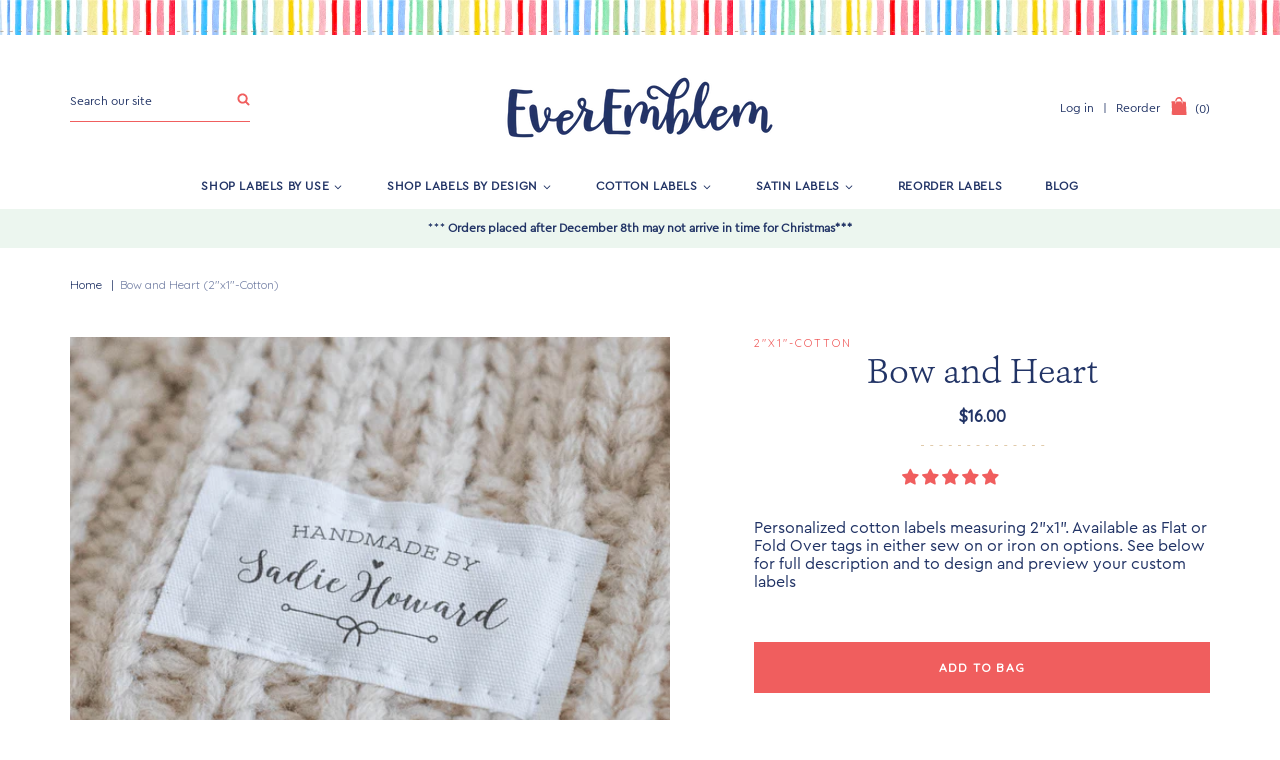

--- FILE ---
content_type: text/html; charset=utf-8
request_url: https://everemblem.com/products/bow-and-heart?pplr_ref_id=5146689699975
body_size: 33274
content:
<!doctype html>
<!--[if IE 9]> <html class="ie9 no-js supports-no-cookies" lang="en"> <![endif]-->
<!--[if (gt IE 9)|!(IE)]><!--> <html class="no-js supports-no-cookies" lang="en"> <!--<![endif]-->
<head>
  <meta charset="utf-8">
  <meta http-equiv="X-UA-Compatible" content="IE=edge">
  <meta name="viewport" content="width=device-width,initial-scale=1">
  <meta name="theme-color" content="#f05e5e">
  <link rel="canonical" href="https://everemblem.com/products/bow-and-heart">

  
    <link rel="shortcut icon" href="//everemblem.com/cdn/shop/files/favicon_ico_32x32.png?v=1738618975" type="image/png">
  

  
  <title>
    Bow and Heart Cotton Label Set - 2&quot;x1&quot;
    
    
    
      &ndash; EverEmblem
    
  </title>

  
    <meta name="description" content="Description Cotton label set personalized with your name, shop, or message. Labels measure 2&quot;x1&quot; each and are printed with permanent textile ink in full color. Laminated backing prevents cotton labels from fraying. Your custom fabric labels are designed, cut, and printed in-house to ensure you&#39;re happy with every last ">
  

  
<meta property="og:site_name" content="EverEmblem">
<meta property="og:url" content="https://everemblem.com/products/bow-and-heart">
<meta property="og:title" content="Bow and Heart (2"x1"-Cotton)">
<meta property="og:type" content="product">
<meta property="og:description" content="Description Cotton label set personalized with your name, shop, or message. Labels measure 2&quot;x1&quot; each and are printed with permanent textile ink in full color. Laminated backing prevents cotton labels from fraying. Your custom fabric labels are designed, cut, and printed in-house to ensure you&#39;re happy with every last "><meta property="og:price:amount" content="16.00">
  <meta property="og:price:currency" content="USD"><meta property="og:image" content="http://everemblem.com/cdn/shop/files/cotton-custom-iron-on-cotton-tags-29319798194311_1024x1024.png?v=1709529396"><meta property="og:image" content="http://everemblem.com/cdn/shop/files/cotton-custom-iron-on-cotton-tags-29319798096007_1024x1024.png?v=1709529574"><meta property="og:image" content="http://everemblem.com/cdn/shop/files/cotton-custom-iron-on-cotton-tags-29319798390919_1024x1024.png?v=1709529572">
<meta property="og:image:secure_url" content="https://everemblem.com/cdn/shop/files/cotton-custom-iron-on-cotton-tags-29319798194311_1024x1024.png?v=1709529396"><meta property="og:image:secure_url" content="https://everemblem.com/cdn/shop/files/cotton-custom-iron-on-cotton-tags-29319798096007_1024x1024.png?v=1709529574"><meta property="og:image:secure_url" content="https://everemblem.com/cdn/shop/files/cotton-custom-iron-on-cotton-tags-29319798390919_1024x1024.png?v=1709529572">

<meta name="twitter:site" content="@">
<meta name="twitter:card" content="summary_large_image">
<meta name="twitter:title" content="Bow and Heart (2"x1"-Cotton)">
<meta name="twitter:description" content="Description Cotton label set personalized with your name, shop, or message. Labels measure 2&quot;x1&quot; each and are printed with permanent textile ink in full color. Laminated backing prevents cotton labels from fraying. Your custom fabric labels are designed, cut, and printed in-house to ensure you&#39;re happy with every last ">


  <link href="https://fonts.googleapis.com/css2?family=Quicksand:wght@300;400;500&display=swap" rel="stylesheet">

  <link href="//everemblem.com/cdn/shop/t/3/assets/theme.scss.css?v=19395342615709913871765205955" rel="stylesheet" type="text/css" media="all" />

  
    
  

  <!-- Require jQuery for mobile menu and other scripts -->
  <script src="https://code.jquery.com/jquery-3.3.1.min.js"></script>

  <script>
    document.documentElement.className = document.documentElement.className.replace('no-js', 'js');

    window.theme = {
      strings: {
        addToCart: "Add to Bag",
        soldOut: "Sold Out",
        unavailable: "Unavailable"
      },
      moneyFormat: "${{amount}}"
    };
  </script>

  

  <!--[if (gt IE 9)|!(IE)]><!--><script src="//everemblem.com/cdn/shop/t/3/assets/vendor.js?v=22812665952549600041592884515" defer="defer"></script><!--<![endif]-->
  <!--[if lt IE 9]><script src="//everemblem.com/cdn/shop/t/3/assets/vendor.js?v=22812665952549600041592884515"></script><![endif]-->

  <!--[if (gt IE 9)|!(IE)]><!--><script src="//everemblem.com/cdn/shop/t/3/assets/theme.js?v=37132641322580278641654793784" defer="defer"></script><!--<![endif]-->
  <!--[if lt IE 9]><script src="//everemblem.com/cdn/shop/t/3/assets/theme.js?v=37132641322580278641654793784"></script><![endif]-->

  
<!-- Start of Judge.me Core -->
<link rel="dns-prefetch" href="https://cdn.judge.me/">
<script data-cfasync='false' class='jdgm-settings-script'>window.jdgmSettings={"pagination":5,"disable_web_reviews":false,"badge_no_review_text":"No reviews","badge_n_reviews_text":"{{ n }} review/reviews","badge_star_color":"#f05e5e","hide_badge_preview_if_no_reviews":true,"badge_hide_text":false,"enforce_center_preview_badge":false,"widget_title":"Customer Reviews","widget_open_form_text":"Write a review","widget_close_form_text":"Cancel review","widget_refresh_page_text":"Refresh page","widget_summary_text":"Based on {{ number_of_reviews }} review/reviews","widget_no_review_text":"Be the first to write a review","widget_name_field_text":"Display name","widget_verified_name_field_text":"Verified Name (public)","widget_name_placeholder_text":"Display name","widget_required_field_error_text":"This field is required.","widget_email_field_text":"Email address","widget_verified_email_field_text":"Verified Email (private, can not be edited)","widget_email_placeholder_text":"Your email address","widget_email_field_error_text":"Please enter a valid email address.","widget_rating_field_text":"Rating","widget_review_title_field_text":"Review Title","widget_review_title_placeholder_text":"Give your review a title","widget_review_body_field_text":"Review content","widget_review_body_placeholder_text":"Start writing here...","widget_pictures_field_text":"Picture/Video (optional)","widget_submit_review_text":"Submit Review","widget_submit_verified_review_text":"Submit Verified Review","widget_submit_success_msg_with_auto_publish":"Thank you! Please refresh the page in a few moments to see your review. You can remove or edit your review by logging into \u003ca href='https://judge.me/login' target='_blank' rel='nofollow noopener'\u003eJudge.me\u003c/a\u003e","widget_submit_success_msg_no_auto_publish":"Thank you! Your review will be published as soon as it is approved by the shop admin. You can remove or edit your review by logging into \u003ca href='https://judge.me/login' target='_blank' rel='nofollow noopener'\u003eJudge.me\u003c/a\u003e","widget_show_default_reviews_out_of_total_text":"Showing {{ n_reviews_shown }} out of {{ n_reviews }} reviews.","widget_show_all_link_text":"Show all","widget_show_less_link_text":"Show less","widget_author_said_text":"{{ reviewer_name }} said:","widget_days_text":"{{ n }} days ago","widget_weeks_text":"{{ n }} week/weeks ago","widget_months_text":"{{ n }} month/months ago","widget_years_text":"{{ n }} year/years ago","widget_yesterday_text":"Yesterday","widget_today_text":"Today","widget_replied_text":"\u003e\u003e {{ shop_name }} replied:","widget_read_more_text":"Read more","widget_reviewer_name_as_initial":"","widget_rating_filter_color":"#fbcd0a","widget_rating_filter_see_all_text":"See all reviews","widget_sorting_most_recent_text":"Most Recent","widget_sorting_highest_rating_text":"Highest Rating","widget_sorting_lowest_rating_text":"Lowest Rating","widget_sorting_with_pictures_text":"Only Pictures","widget_sorting_most_helpful_text":"Most Helpful","widget_open_question_form_text":"Ask a question","widget_reviews_subtab_text":"Reviews","widget_questions_subtab_text":"Questions","widget_question_label_text":"Question","widget_answer_label_text":"Answer","widget_question_placeholder_text":"Write your question here","widget_submit_question_text":"Submit Question","widget_question_submit_success_text":"Thank you for your question! We will notify you once it gets answered.","widget_star_color":"#f05e5e","verified_badge_text":"Verified","verified_badge_bg_color":"","verified_badge_text_color":"","verified_badge_placement":"left-of-reviewer-name","widget_review_max_height":"","widget_hide_border":false,"widget_social_share":false,"widget_thumb":false,"widget_review_location_show":false,"widget_location_format":"","all_reviews_include_out_of_store_products":true,"all_reviews_out_of_store_text":"(out of store)","all_reviews_pagination":100,"all_reviews_product_name_prefix_text":"about","enable_review_pictures":false,"enable_question_anwser":false,"widget_theme":"default","review_date_format":"mm/dd/yyyy","default_sort_method":"most-recent","widget_product_reviews_subtab_text":"Product Reviews","widget_shop_reviews_subtab_text":"Shop Reviews","widget_other_products_reviews_text":"Reviews for other products","widget_store_reviews_subtab_text":"Store reviews","widget_no_store_reviews_text":"This store hasn't received any reviews yet","widget_web_restriction_product_reviews_text":"This product hasn't received any reviews yet","widget_no_items_text":"No items found","widget_show_more_text":"Show more","widget_write_a_store_review_text":"Write a Store Review","widget_other_languages_heading":"Reviews in Other Languages","widget_translate_review_text":"Translate review to {{ language }}","widget_translating_review_text":"Translating...","widget_show_original_translation_text":"Show original ({{ language }})","widget_translate_review_failed_text":"Review couldn't be translated.","widget_translate_review_retry_text":"Retry","widget_translate_review_try_again_later_text":"Try again later","show_product_url_for_grouped_product":false,"widget_sorting_pictures_first_text":"Pictures First","show_pictures_on_all_rev_page_mobile":false,"show_pictures_on_all_rev_page_desktop":false,"floating_tab_hide_mobile_install_preference":false,"floating_tab_button_name":"★ Reviews","floating_tab_title":"Let customers speak for us","floating_tab_button_color":"","floating_tab_button_background_color":"","floating_tab_url":"","floating_tab_url_enabled":false,"floating_tab_tab_style":"text","all_reviews_text_badge_text":"Customers rate us {{ shop.metafields.judgeme.all_reviews_rating | round: 1 }}/5 based on {{ shop.metafields.judgeme.all_reviews_count }} reviews.","all_reviews_text_badge_text_branded_style":"{{ shop.metafields.judgeme.all_reviews_rating | round: 1 }} out of 5 stars based on {{ shop.metafields.judgeme.all_reviews_count }} reviews","is_all_reviews_text_badge_a_link":false,"show_stars_for_all_reviews_text_badge":false,"all_reviews_text_badge_url":"","all_reviews_text_style":"text","all_reviews_text_color_style":"judgeme_brand_color","all_reviews_text_color":"#108474","all_reviews_text_show_jm_brand":true,"featured_carousel_show_header":true,"featured_carousel_title":"Let customers speak for us","testimonials_carousel_title":"Customers are saying","videos_carousel_title":"Real customer stories","cards_carousel_title":"Customers are saying","featured_carousel_count_text":"from {{ n }} reviews","featured_carousel_add_link_to_all_reviews_page":false,"featured_carousel_url":"","featured_carousel_show_images":true,"featured_carousel_autoslide_interval":5,"featured_carousel_arrows_on_the_sides":false,"featured_carousel_height":250,"featured_carousel_width":80,"featured_carousel_image_size":0,"featured_carousel_image_height":250,"featured_carousel_arrow_color":"#eeeeee","verified_count_badge_style":"vintage","verified_count_badge_orientation":"horizontal","verified_count_badge_color_style":"judgeme_brand_color","verified_count_badge_color":"#108474","is_verified_count_badge_a_link":false,"verified_count_badge_url":"","verified_count_badge_show_jm_brand":true,"widget_rating_preset_default":5,"widget_first_sub_tab":"product-reviews","widget_show_histogram":true,"widget_histogram_use_custom_color":false,"widget_pagination_use_custom_color":false,"widget_star_use_custom_color":true,"widget_verified_badge_use_custom_color":false,"widget_write_review_use_custom_color":false,"picture_reminder_submit_button":"Upload Pictures","enable_review_videos":false,"mute_video_by_default":false,"widget_sorting_videos_first_text":"Videos First","widget_review_pending_text":"Pending","featured_carousel_items_for_large_screen":3,"social_share_options_order":"Facebook,Twitter","remove_microdata_snippet":false,"disable_json_ld":false,"enable_json_ld_products":false,"preview_badge_show_question_text":false,"preview_badge_no_question_text":"No questions","preview_badge_n_question_text":"{{ number_of_questions }} question/questions","qa_badge_show_icon":false,"qa_badge_position":"same-row","remove_judgeme_branding":false,"widget_add_search_bar":false,"widget_search_bar_placeholder":"Search","widget_sorting_verified_only_text":"Verified only","featured_carousel_theme":"default","featured_carousel_show_rating":true,"featured_carousel_show_title":true,"featured_carousel_show_body":true,"featured_carousel_show_date":false,"featured_carousel_show_reviewer":true,"featured_carousel_show_product":false,"featured_carousel_header_background_color":"#108474","featured_carousel_header_text_color":"#ffffff","featured_carousel_name_product_separator":"reviewed","featured_carousel_full_star_background":"#108474","featured_carousel_empty_star_background":"#dadada","featured_carousel_vertical_theme_background":"#f9fafb","featured_carousel_verified_badge_enable":false,"featured_carousel_verified_badge_color":"#108474","featured_carousel_border_style":"round","featured_carousel_review_line_length_limit":3,"featured_carousel_more_reviews_button_text":"Read more reviews","featured_carousel_view_product_button_text":"View product","all_reviews_page_load_reviews_on":"scroll","all_reviews_page_load_more_text":"Load More Reviews","disable_fb_tab_reviews":false,"enable_ajax_cdn_cache":false,"widget_public_name_text":"displayed publicly like","default_reviewer_name":"John Smith","default_reviewer_name_has_non_latin":true,"widget_reviewer_anonymous":"Anonymous","medals_widget_title":"Judge.me Review Medals","medals_widget_background_color":"#f9fafb","medals_widget_position":"footer_all_pages","medals_widget_border_color":"#f9fafb","medals_widget_verified_text_position":"left","medals_widget_use_monochromatic_version":false,"medals_widget_elements_color":"#108474","show_reviewer_avatar":true,"widget_invalid_yt_video_url_error_text":"Not a YouTube video URL","widget_max_length_field_error_text":"Please enter no more than {0} characters.","widget_show_country_flag":false,"widget_show_collected_via_shop_app":true,"widget_verified_by_shop_badge_style":"light","widget_verified_by_shop_text":"Verified by Shop","widget_show_photo_gallery":false,"widget_load_with_code_splitting":true,"widget_ugc_install_preference":false,"widget_ugc_title":"Made by us, Shared by you","widget_ugc_subtitle":"Tag us to see your picture featured in our page","widget_ugc_arrows_color":"#ffffff","widget_ugc_primary_button_text":"Buy Now","widget_ugc_primary_button_background_color":"#108474","widget_ugc_primary_button_text_color":"#ffffff","widget_ugc_primary_button_border_width":"0","widget_ugc_primary_button_border_style":"none","widget_ugc_primary_button_border_color":"#108474","widget_ugc_primary_button_border_radius":"25","widget_ugc_secondary_button_text":"Load More","widget_ugc_secondary_button_background_color":"#ffffff","widget_ugc_secondary_button_text_color":"#108474","widget_ugc_secondary_button_border_width":"2","widget_ugc_secondary_button_border_style":"solid","widget_ugc_secondary_button_border_color":"#108474","widget_ugc_secondary_button_border_radius":"25","widget_ugc_reviews_button_text":"View Reviews","widget_ugc_reviews_button_background_color":"#ffffff","widget_ugc_reviews_button_text_color":"#108474","widget_ugc_reviews_button_border_width":"2","widget_ugc_reviews_button_border_style":"solid","widget_ugc_reviews_button_border_color":"#108474","widget_ugc_reviews_button_border_radius":"25","widget_ugc_reviews_button_link_to":"judgeme-reviews-page","widget_ugc_show_post_date":true,"widget_ugc_max_width":"800","widget_rating_metafield_value_type":true,"widget_primary_color":"#108474","widget_enable_secondary_color":false,"widget_secondary_color":"#edf5f5","widget_summary_average_rating_text":"{{ average_rating }} out of 5","widget_media_grid_title":"Customer photos \u0026 videos","widget_media_grid_see_more_text":"See more","widget_round_style":false,"widget_show_product_medals":true,"widget_verified_by_judgeme_text":"Verified by Judge.me","widget_show_store_medals":true,"widget_verified_by_judgeme_text_in_store_medals":"Verified by Judge.me","widget_media_field_exceed_quantity_message":"Sorry, we can only accept {{ max_media }} for one review.","widget_media_field_exceed_limit_message":"{{ file_name }} is too large, please select a {{ media_type }} less than {{ size_limit }}MB.","widget_review_submitted_text":"Review Submitted!","widget_question_submitted_text":"Question Submitted!","widget_close_form_text_question":"Cancel","widget_write_your_answer_here_text":"Write your answer here","widget_enabled_branded_link":true,"widget_show_collected_by_judgeme":false,"widget_reviewer_name_color":"","widget_write_review_text_color":"","widget_write_review_bg_color":"","widget_collected_by_judgeme_text":"collected by Judge.me","widget_pagination_type":"standard","widget_load_more_text":"Load More","widget_load_more_color":"#108474","widget_full_review_text":"Full Review","widget_read_more_reviews_text":"Read More Reviews","widget_read_questions_text":"Read Questions","widget_questions_and_answers_text":"Questions \u0026 Answers","widget_verified_by_text":"Verified by","widget_verified_text":"Verified","widget_number_of_reviews_text":"{{ number_of_reviews }} reviews","widget_back_button_text":"Back","widget_next_button_text":"Next","widget_custom_forms_filter_button":"Filters","custom_forms_style":"vertical","widget_show_review_information":false,"how_reviews_are_collected":"How reviews are collected?","widget_show_review_keywords":false,"widget_gdpr_statement":"How we use your data: We'll only contact you about the review you left, and only if necessary. By submitting your review, you agree to Judge.me's \u003ca href='https://judge.me/terms' target='_blank' rel='nofollow noopener'\u003eterms\u003c/a\u003e, \u003ca href='https://judge.me/privacy' target='_blank' rel='nofollow noopener'\u003eprivacy\u003c/a\u003e and \u003ca href='https://judge.me/content-policy' target='_blank' rel='nofollow noopener'\u003econtent\u003c/a\u003e policies.","widget_multilingual_sorting_enabled":false,"widget_translate_review_content_enabled":false,"widget_translate_review_content_method":"manual","popup_widget_review_selection":"automatically_with_pictures","popup_widget_round_border_style":true,"popup_widget_show_title":true,"popup_widget_show_body":true,"popup_widget_show_reviewer":false,"popup_widget_show_product":true,"popup_widget_show_pictures":true,"popup_widget_use_review_picture":true,"popup_widget_show_on_home_page":true,"popup_widget_show_on_product_page":true,"popup_widget_show_on_collection_page":true,"popup_widget_show_on_cart_page":true,"popup_widget_position":"bottom_left","popup_widget_first_review_delay":5,"popup_widget_duration":5,"popup_widget_interval":5,"popup_widget_review_count":5,"popup_widget_hide_on_mobile":true,"review_snippet_widget_round_border_style":true,"review_snippet_widget_card_color":"#FFFFFF","review_snippet_widget_slider_arrows_background_color":"#FFFFFF","review_snippet_widget_slider_arrows_color":"#000000","review_snippet_widget_star_color":"#108474","show_product_variant":false,"all_reviews_product_variant_label_text":"Variant: ","widget_show_verified_branding":false,"widget_ai_summary_title":"Customers say","widget_ai_summary_disclaimer":"AI-powered review summary based on recent customer reviews","widget_show_ai_summary":false,"widget_show_ai_summary_bg":false,"widget_show_review_title_input":true,"redirect_reviewers_invited_via_email":"review_widget","request_store_review_after_product_review":false,"request_review_other_products_in_order":false,"review_form_color_scheme":"default","review_form_corner_style":"square","review_form_star_color":{},"review_form_text_color":"#333333","review_form_background_color":"#ffffff","review_form_field_background_color":"#fafafa","review_form_button_color":{},"review_form_button_text_color":"#ffffff","review_form_modal_overlay_color":"#000000","review_content_screen_title_text":"How would you rate this product?","review_content_introduction_text":"We would love it if you would share a bit about your experience.","store_review_form_title_text":"How would you rate this store?","store_review_form_introduction_text":"We would love it if you would share a bit about your experience.","show_review_guidance_text":true,"one_star_review_guidance_text":"Poor","five_star_review_guidance_text":"Great","customer_information_screen_title_text":"About you","customer_information_introduction_text":"Please tell us more about you.","custom_questions_screen_title_text":"Your experience in more detail","custom_questions_introduction_text":"Here are a few questions to help us understand more about your experience.","review_submitted_screen_title_text":"Thanks for your review!","review_submitted_screen_thank_you_text":"We are processing it and it will appear on the store soon.","review_submitted_screen_email_verification_text":"Please confirm your email by clicking the link we just sent you. This helps us keep reviews authentic.","review_submitted_request_store_review_text":"Would you like to share your experience of shopping with us?","review_submitted_review_other_products_text":"Would you like to review these products?","store_review_screen_title_text":"Would you like to share your experience of shopping with us?","store_review_introduction_text":"We value your feedback and use it to improve. Please share any thoughts or suggestions you have.","reviewer_media_screen_title_picture_text":"Share a picture","reviewer_media_introduction_picture_text":"Upload a photo to support your review.","reviewer_media_screen_title_video_text":"Share a video","reviewer_media_introduction_video_text":"Upload a video to support your review.","reviewer_media_screen_title_picture_or_video_text":"Share a picture or video","reviewer_media_introduction_picture_or_video_text":"Upload a photo or video to support your review.","reviewer_media_youtube_url_text":"Paste your Youtube URL here","advanced_settings_next_step_button_text":"Next","advanced_settings_close_review_button_text":"Close","modal_write_review_flow":false,"write_review_flow_required_text":"Required","write_review_flow_privacy_message_text":"We respect your privacy.","write_review_flow_anonymous_text":"Post review as anonymous","write_review_flow_visibility_text":"This won't be visible to other customers.","write_review_flow_multiple_selection_help_text":"Select as many as you like","write_review_flow_single_selection_help_text":"Select one option","write_review_flow_required_field_error_text":"This field is required","write_review_flow_invalid_email_error_text":"Please enter a valid email address","write_review_flow_max_length_error_text":"Max. {{ max_length }} characters.","write_review_flow_media_upload_text":"\u003cb\u003eClick to upload\u003c/b\u003e or drag and drop","write_review_flow_gdpr_statement":"We'll only contact you about your review if necessary. By submitting your review, you agree to our \u003ca href='https://judge.me/terms' target='_blank' rel='nofollow noopener'\u003eterms and conditions\u003c/a\u003e and \u003ca href='https://judge.me/privacy' target='_blank' rel='nofollow noopener'\u003eprivacy policy\u003c/a\u003e.","rating_only_reviews_enabled":false,"show_negative_reviews_help_screen":false,"new_review_flow_help_screen_rating_threshold":3,"negative_review_resolution_screen_title_text":"Tell us more","negative_review_resolution_text":"Your experience matters to us. If there were issues with your purchase, we're here to help. Feel free to reach out to us, we'd love the opportunity to make things right.","negative_review_resolution_button_text":"Contact us","negative_review_resolution_proceed_with_review_text":"Leave a review","negative_review_resolution_subject":"Issue with purchase from {{ shop_name }}.{{ order_name }}","preview_badge_collection_page_install_status":false,"widget_review_custom_css":"","preview_badge_custom_css":"","preview_badge_stars_count":"5-stars","featured_carousel_custom_css":"","floating_tab_custom_css":"","all_reviews_widget_custom_css":"","medals_widget_custom_css":"","verified_badge_custom_css":"","all_reviews_text_custom_css":"","transparency_badges_collected_via_store_invite":false,"transparency_badges_from_another_provider":false,"transparency_badges_collected_from_store_visitor":false,"transparency_badges_collected_by_verified_review_provider":false,"transparency_badges_earned_reward":false,"transparency_badges_collected_via_store_invite_text":"Review collected via store invitation","transparency_badges_from_another_provider_text":"Review collected from another provider","transparency_badges_collected_from_store_visitor_text":"Review collected from a store visitor","transparency_badges_written_in_google_text":"Review written in Google","transparency_badges_written_in_etsy_text":"Review written in Etsy","transparency_badges_written_in_shop_app_text":"Review written in Shop App","transparency_badges_earned_reward_text":"Review earned a reward for future purchase","product_review_widget_per_page":10,"widget_store_review_label_text":"Review about the store","checkout_comment_extension_title_on_product_page":"Customer Comments","checkout_comment_extension_num_latest_comment_show":5,"checkout_comment_extension_format":"name_and_timestamp","checkout_comment_customer_name":"last_initial","checkout_comment_comment_notification":true,"preview_badge_collection_page_install_preference":false,"preview_badge_home_page_install_preference":false,"preview_badge_product_page_install_preference":true,"review_widget_install_preference":"","review_carousel_install_preference":false,"floating_reviews_tab_install_preference":"none","verified_reviews_count_badge_install_preference":false,"all_reviews_text_install_preference":false,"review_widget_best_location":true,"judgeme_medals_install_preference":false,"review_widget_revamp_enabled":false,"review_widget_qna_enabled":false,"review_widget_header_theme":"minimal","review_widget_widget_title_enabled":true,"review_widget_header_text_size":"medium","review_widget_header_text_weight":"regular","review_widget_average_rating_style":"compact","review_widget_bar_chart_enabled":true,"review_widget_bar_chart_type":"numbers","review_widget_bar_chart_style":"standard","review_widget_expanded_media_gallery_enabled":false,"review_widget_reviews_section_theme":"standard","review_widget_image_style":"thumbnails","review_widget_review_image_ratio":"square","review_widget_stars_size":"medium","review_widget_verified_badge":"standard_text","review_widget_review_title_text_size":"medium","review_widget_review_text_size":"medium","review_widget_review_text_length":"medium","review_widget_number_of_columns_desktop":3,"review_widget_carousel_transition_speed":5,"review_widget_custom_questions_answers_display":"always","review_widget_button_text_color":"#FFFFFF","review_widget_text_color":"#000000","review_widget_lighter_text_color":"#7B7B7B","review_widget_corner_styling":"soft","review_widget_review_word_singular":"review","review_widget_review_word_plural":"reviews","review_widget_voting_label":"Helpful?","review_widget_shop_reply_label":"Reply from {{ shop_name }}:","review_widget_filters_title":"Filters","qna_widget_question_word_singular":"Question","qna_widget_question_word_plural":"Questions","qna_widget_answer_reply_label":"Answer from {{ answerer_name }}:","qna_content_screen_title_text":"Ask a question about this product","qna_widget_question_required_field_error_text":"Please enter your question.","qna_widget_flow_gdpr_statement":"We'll only contact you about your question if necessary. By submitting your question, you agree to our \u003ca href='https://judge.me/terms' target='_blank' rel='nofollow noopener'\u003eterms and conditions\u003c/a\u003e and \u003ca href='https://judge.me/privacy' target='_blank' rel='nofollow noopener'\u003eprivacy policy\u003c/a\u003e.","qna_widget_question_submitted_text":"Thanks for your question!","qna_widget_close_form_text_question":"Close","qna_widget_question_submit_success_text":"We’ll notify you by email when your question is answered.","all_reviews_widget_v2025_enabled":false,"all_reviews_widget_v2025_header_theme":"default","all_reviews_widget_v2025_widget_title_enabled":true,"all_reviews_widget_v2025_header_text_size":"medium","all_reviews_widget_v2025_header_text_weight":"regular","all_reviews_widget_v2025_average_rating_style":"compact","all_reviews_widget_v2025_bar_chart_enabled":true,"all_reviews_widget_v2025_bar_chart_type":"numbers","all_reviews_widget_v2025_bar_chart_style":"standard","all_reviews_widget_v2025_expanded_media_gallery_enabled":false,"all_reviews_widget_v2025_show_store_medals":true,"all_reviews_widget_v2025_show_photo_gallery":true,"all_reviews_widget_v2025_show_review_keywords":false,"all_reviews_widget_v2025_show_ai_summary":false,"all_reviews_widget_v2025_show_ai_summary_bg":false,"all_reviews_widget_v2025_add_search_bar":false,"all_reviews_widget_v2025_default_sort_method":"most-recent","all_reviews_widget_v2025_reviews_per_page":10,"all_reviews_widget_v2025_reviews_section_theme":"default","all_reviews_widget_v2025_image_style":"thumbnails","all_reviews_widget_v2025_review_image_ratio":"square","all_reviews_widget_v2025_stars_size":"medium","all_reviews_widget_v2025_verified_badge":"bold_badge","all_reviews_widget_v2025_review_title_text_size":"medium","all_reviews_widget_v2025_review_text_size":"medium","all_reviews_widget_v2025_review_text_length":"medium","all_reviews_widget_v2025_number_of_columns_desktop":3,"all_reviews_widget_v2025_carousel_transition_speed":5,"all_reviews_widget_v2025_custom_questions_answers_display":"always","all_reviews_widget_v2025_show_product_variant":false,"all_reviews_widget_v2025_show_reviewer_avatar":true,"all_reviews_widget_v2025_reviewer_name_as_initial":"","all_reviews_widget_v2025_review_location_show":false,"all_reviews_widget_v2025_location_format":"","all_reviews_widget_v2025_show_country_flag":false,"all_reviews_widget_v2025_verified_by_shop_badge_style":"light","all_reviews_widget_v2025_social_share":false,"all_reviews_widget_v2025_social_share_options_order":"Facebook,Twitter,LinkedIn,Pinterest","all_reviews_widget_v2025_pagination_type":"standard","all_reviews_widget_v2025_button_text_color":"#FFFFFF","all_reviews_widget_v2025_text_color":"#000000","all_reviews_widget_v2025_lighter_text_color":"#7B7B7B","all_reviews_widget_v2025_corner_styling":"soft","all_reviews_widget_v2025_title":"Customer reviews","all_reviews_widget_v2025_ai_summary_title":"Customers say about this store","all_reviews_widget_v2025_no_review_text":"Be the first to write a review","platform":"shopify","branding_url":"https://app.judge.me/reviews","branding_text":"Powered by Judge.me","locale":"en","reply_name":"EverEmblem","widget_version":"2.1","footer":true,"autopublish":true,"review_dates":true,"enable_custom_form":false,"shop_use_review_site":false,"shop_locale":"en","enable_multi_locales_translations":false,"show_review_title_input":true,"review_verification_email_status":"always","can_be_branded":true,"reply_name_text":"EverEmblem"};</script> <style class='jdgm-settings-style'>.jdgm-xx{left:0}:not(.jdgm-prev-badge__stars)>.jdgm-star{color:#f05e5e}.jdgm-histogram .jdgm-star.jdgm-star{color:#f05e5e}.jdgm-preview-badge .jdgm-star.jdgm-star{color:#f05e5e}.jdgm-histogram .jdgm-histogram__bar-content{background:#fbcd0a}.jdgm-histogram .jdgm-histogram__bar:after{background:#fbcd0a}.jdgm-prev-badge[data-average-rating='0.00']{display:none !important}.jdgm-author-all-initials{display:none !important}.jdgm-author-last-initial{display:none !important}.jdgm-rev-widg__title{visibility:hidden}.jdgm-rev-widg__summary-text{visibility:hidden}.jdgm-prev-badge__text{visibility:hidden}.jdgm-rev__replier:before{content:'EverEmblem'}.jdgm-rev__prod-link-prefix:before{content:'about'}.jdgm-rev__variant-label:before{content:'Variant: '}.jdgm-rev__out-of-store-text:before{content:'(out of store)'}@media only screen and (min-width: 768px){.jdgm-rev__pics .jdgm-rev_all-rev-page-picture-separator,.jdgm-rev__pics .jdgm-rev__product-picture{display:none}}@media only screen and (max-width: 768px){.jdgm-rev__pics .jdgm-rev_all-rev-page-picture-separator,.jdgm-rev__pics .jdgm-rev__product-picture{display:none}}.jdgm-preview-badge[data-template="collection"]{display:none !important}.jdgm-preview-badge[data-template="index"]{display:none !important}.jdgm-verified-count-badget[data-from-snippet="true"]{display:none !important}.jdgm-carousel-wrapper[data-from-snippet="true"]{display:none !important}.jdgm-all-reviews-text[data-from-snippet="true"]{display:none !important}.jdgm-medals-section[data-from-snippet="true"]{display:none !important}.jdgm-ugc-media-wrapper[data-from-snippet="true"]{display:none !important}.jdgm-rev__transparency-badge[data-badge-type="review_collected_via_store_invitation"]{display:none !important}.jdgm-rev__transparency-badge[data-badge-type="review_collected_from_another_provider"]{display:none !important}.jdgm-rev__transparency-badge[data-badge-type="review_collected_from_store_visitor"]{display:none !important}.jdgm-rev__transparency-badge[data-badge-type="review_written_in_etsy"]{display:none !important}.jdgm-rev__transparency-badge[data-badge-type="review_written_in_google_business"]{display:none !important}.jdgm-rev__transparency-badge[data-badge-type="review_written_in_shop_app"]{display:none !important}.jdgm-rev__transparency-badge[data-badge-type="review_earned_for_future_purchase"]{display:none !important}
</style> <style class='jdgm-settings-style'></style>

  
  
  
  <style class='jdgm-miracle-styles'>
  @-webkit-keyframes jdgm-spin{0%{-webkit-transform:rotate(0deg);-ms-transform:rotate(0deg);transform:rotate(0deg)}100%{-webkit-transform:rotate(359deg);-ms-transform:rotate(359deg);transform:rotate(359deg)}}@keyframes jdgm-spin{0%{-webkit-transform:rotate(0deg);-ms-transform:rotate(0deg);transform:rotate(0deg)}100%{-webkit-transform:rotate(359deg);-ms-transform:rotate(359deg);transform:rotate(359deg)}}@font-face{font-family:'JudgemeStar';src:url("[data-uri]") format("woff");font-weight:normal;font-style:normal}.jdgm-star{font-family:'JudgemeStar';display:inline !important;text-decoration:none !important;padding:0 4px 0 0 !important;margin:0 !important;font-weight:bold;opacity:1;-webkit-font-smoothing:antialiased;-moz-osx-font-smoothing:grayscale}.jdgm-star:hover{opacity:1}.jdgm-star:last-of-type{padding:0 !important}.jdgm-star.jdgm--on:before{content:"\e000"}.jdgm-star.jdgm--off:before{content:"\e001"}.jdgm-star.jdgm--half:before{content:"\e002"}.jdgm-widget *{margin:0;line-height:1.4;-webkit-box-sizing:border-box;-moz-box-sizing:border-box;box-sizing:border-box;-webkit-overflow-scrolling:touch}.jdgm-hidden{display:none !important;visibility:hidden !important}.jdgm-temp-hidden{display:none}.jdgm-spinner{width:40px;height:40px;margin:auto;border-radius:50%;border-top:2px solid #eee;border-right:2px solid #eee;border-bottom:2px solid #eee;border-left:2px solid #ccc;-webkit-animation:jdgm-spin 0.8s infinite linear;animation:jdgm-spin 0.8s infinite linear}.jdgm-prev-badge{display:block !important}

</style>


  
  
   


<script data-cfasync='false' class='jdgm-script'>
!function(e){window.jdgm=window.jdgm||{},jdgm.CDN_HOST="https://cdn.judge.me/",
jdgm.docReady=function(d){(e.attachEvent?"complete"===e.readyState:"loading"!==e.readyState)?
setTimeout(d,0):e.addEventListener("DOMContentLoaded",d)},jdgm.loadCSS=function(d,t,o,s){
!o&&jdgm.loadCSS.requestedUrls.indexOf(d)>=0||(jdgm.loadCSS.requestedUrls.push(d),
(s=e.createElement("link")).rel="stylesheet",s.class="jdgm-stylesheet",s.media="nope!",
s.href=d,s.onload=function(){this.media="all",t&&setTimeout(t)},e.body.appendChild(s))},
jdgm.loadCSS.requestedUrls=[],jdgm.docReady(function(){(window.jdgmLoadCSS||e.querySelectorAll(
".jdgm-widget, .jdgm-all-reviews-page").length>0)&&(jdgmSettings.widget_load_with_code_splitting?
parseFloat(jdgmSettings.widget_version)>=3?jdgm.loadCSS(jdgm.CDN_HOST+"widget_v3/base.css"):
jdgm.loadCSS(jdgm.CDN_HOST+"widget/base.css"):jdgm.loadCSS(jdgm.CDN_HOST+"shopify_v2.css"))})}(document);
</script>
<script async data-cfasync="false" type="text/javascript" src="https://cdn.judge.me/loader.js"></script>

<noscript><link rel="stylesheet" type="text/css" media="all" href="https://cdn.judge.me/shopify_v2.css"></noscript>
<!-- End of Judge.me Core -->


  <div id="shopify-section-filter-menu-settings" class="shopify-section"><style type="text/css">
/*  Filter Menu Color and Image Section CSS */</style>
<link href="//everemblem.com/cdn/shop/t/3/assets/filter-menu.scss.css?v=177927299734318606601700798823" rel="stylesheet" type="text/css" media="all" />
<script src="//everemblem.com/cdn/shop/t/3/assets/filter-menu.js?v=138550768839080567371588720461" type="text/javascript"></script>




</div>

  <script>window.performance && window.performance.mark && window.performance.mark('shopify.content_for_header.start');</script><meta name="facebook-domain-verification" content="duci6v6bpornh4t7ohmfp10uza0jvz">
<meta name="google-site-verification" content="syYQqU_Agl1MHYsK_-zqamn0u5NQRSb_ItnToJDbgkk">
<meta id="shopify-digital-wallet" name="shopify-digital-wallet" content="/30103044231/digital_wallets/dialog">
<meta name="shopify-checkout-api-token" content="36f2554b238948bc3d8cf1dcfa4f1b77">
<meta id="in-context-paypal-metadata" data-shop-id="30103044231" data-venmo-supported="true" data-environment="production" data-locale="en_US" data-paypal-v4="true" data-currency="USD">
<link rel="alternate" hreflang="x-default" href="https://everemblem.com/products/bow-and-heart">
<link rel="alternate" hreflang="en" href="https://everemblem.com/products/bow-and-heart">
<link rel="alternate" hreflang="de" href="https://everemblem.com/de/products/bow-and-heart">
<link rel="alternate" hreflang="fr" href="https://everemblem.com/fr/products/bow-and-heart">
<link rel="alternate" type="application/json+oembed" href="https://everemblem.com/products/bow-and-heart.oembed">
<script async="async" src="/checkouts/internal/preloads.js?locale=en-US"></script>
<script id="shopify-features" type="application/json">{"accessToken":"36f2554b238948bc3d8cf1dcfa4f1b77","betas":["rich-media-storefront-analytics"],"domain":"everemblem.com","predictiveSearch":true,"shopId":30103044231,"locale":"en"}</script>
<script>var Shopify = Shopify || {};
Shopify.shop = "ever-emblem.myshopify.com";
Shopify.locale = "en";
Shopify.currency = {"active":"USD","rate":"1.0"};
Shopify.country = "US";
Shopify.theme = {"name":"Aeolidia","id":96322683015,"schema_name":"Slate","schema_version":"0.11.0","theme_store_id":null,"role":"main"};
Shopify.theme.handle = "null";
Shopify.theme.style = {"id":null,"handle":null};
Shopify.cdnHost = "everemblem.com/cdn";
Shopify.routes = Shopify.routes || {};
Shopify.routes.root = "/";</script>
<script type="module">!function(o){(o.Shopify=o.Shopify||{}).modules=!0}(window);</script>
<script>!function(o){function n(){var o=[];function n(){o.push(Array.prototype.slice.apply(arguments))}return n.q=o,n}var t=o.Shopify=o.Shopify||{};t.loadFeatures=n(),t.autoloadFeatures=n()}(window);</script>
<script id="shop-js-analytics" type="application/json">{"pageType":"product"}</script>
<script defer="defer" async type="module" src="//everemblem.com/cdn/shopifycloud/shop-js/modules/v2/client.init-shop-cart-sync_C5BV16lS.en.esm.js"></script>
<script defer="defer" async type="module" src="//everemblem.com/cdn/shopifycloud/shop-js/modules/v2/chunk.common_CygWptCX.esm.js"></script>
<script type="module">
  await import("//everemblem.com/cdn/shopifycloud/shop-js/modules/v2/client.init-shop-cart-sync_C5BV16lS.en.esm.js");
await import("//everemblem.com/cdn/shopifycloud/shop-js/modules/v2/chunk.common_CygWptCX.esm.js");

  window.Shopify.SignInWithShop?.initShopCartSync?.({"fedCMEnabled":true,"windoidEnabled":true});

</script>
<script>(function() {
  var isLoaded = false;
  function asyncLoad() {
    if (isLoaded) return;
    isLoaded = true;
    var urls = ["https:\/\/cdn.nfcube.com\/instafeed-358b801bcb84d70f8ecac3f09c7293b3.js?shop=ever-emblem.myshopify.com","\/\/cdn.shopify.com\/proxy\/1e44f2622a74c872a2978b2c7efa3843ad5a10a87c0d4961e07337b1d78251d0\/api.goaffpro.com\/loader.js?shop=ever-emblem.myshopify.com\u0026sp-cache-control=cHVibGljLCBtYXgtYWdlPTkwMA"];
    for (var i = 0; i < urls.length; i++) {
      var s = document.createElement('script');
      s.type = 'text/javascript';
      s.async = true;
      s.src = urls[i];
      var x = document.getElementsByTagName('script')[0];
      x.parentNode.insertBefore(s, x);
    }
  };
  if(window.attachEvent) {
    window.attachEvent('onload', asyncLoad);
  } else {
    window.addEventListener('load', asyncLoad, false);
  }
})();</script>
<script id="__st">var __st={"a":30103044231,"offset":-18000,"reqid":"f8fda44d-bad7-48c3-aa92-debf1f60fd71-1768692375","pageurl":"everemblem.com\/products\/bow-and-heart?pplr_ref_id=5146689699975","u":"3a369ba38a19","p":"product","rtyp":"product","rid":5146689699975};</script>
<script>window.ShopifyPaypalV4VisibilityTracking = true;</script>
<script id="captcha-bootstrap">!function(){'use strict';const t='contact',e='account',n='new_comment',o=[[t,t],['blogs',n],['comments',n],[t,'customer']],c=[[e,'customer_login'],[e,'guest_login'],[e,'recover_customer_password'],[e,'create_customer']],r=t=>t.map((([t,e])=>`form[action*='/${t}']:not([data-nocaptcha='true']) input[name='form_type'][value='${e}']`)).join(','),a=t=>()=>t?[...document.querySelectorAll(t)].map((t=>t.form)):[];function s(){const t=[...o],e=r(t);return a(e)}const i='password',u='form_key',d=['recaptcha-v3-token','g-recaptcha-response','h-captcha-response',i],f=()=>{try{return window.sessionStorage}catch{return}},m='__shopify_v',_=t=>t.elements[u];function p(t,e,n=!1){try{const o=window.sessionStorage,c=JSON.parse(o.getItem(e)),{data:r}=function(t){const{data:e,action:n}=t;return t[m]||n?{data:e,action:n}:{data:t,action:n}}(c);for(const[e,n]of Object.entries(r))t.elements[e]&&(t.elements[e].value=n);n&&o.removeItem(e)}catch(o){console.error('form repopulation failed',{error:o})}}const l='form_type',E='cptcha';function T(t){t.dataset[E]=!0}const w=window,h=w.document,L='Shopify',v='ce_forms',y='captcha';let A=!1;((t,e)=>{const n=(g='f06e6c50-85a8-45c8-87d0-21a2b65856fe',I='https://cdn.shopify.com/shopifycloud/storefront-forms-hcaptcha/ce_storefront_forms_captcha_hcaptcha.v1.5.2.iife.js',D={infoText:'Protected by hCaptcha',privacyText:'Privacy',termsText:'Terms'},(t,e,n)=>{const o=w[L][v],c=o.bindForm;if(c)return c(t,g,e,D).then(n);var r;o.q.push([[t,g,e,D],n]),r=I,A||(h.body.append(Object.assign(h.createElement('script'),{id:'captcha-provider',async:!0,src:r})),A=!0)});var g,I,D;w[L]=w[L]||{},w[L][v]=w[L][v]||{},w[L][v].q=[],w[L][y]=w[L][y]||{},w[L][y].protect=function(t,e){n(t,void 0,e),T(t)},Object.freeze(w[L][y]),function(t,e,n,w,h,L){const[v,y,A,g]=function(t,e,n){const i=e?o:[],u=t?c:[],d=[...i,...u],f=r(d),m=r(i),_=r(d.filter((([t,e])=>n.includes(e))));return[a(f),a(m),a(_),s()]}(w,h,L),I=t=>{const e=t.target;return e instanceof HTMLFormElement?e:e&&e.form},D=t=>v().includes(t);t.addEventListener('submit',(t=>{const e=I(t);if(!e)return;const n=D(e)&&!e.dataset.hcaptchaBound&&!e.dataset.recaptchaBound,o=_(e),c=g().includes(e)&&(!o||!o.value);(n||c)&&t.preventDefault(),c&&!n&&(function(t){try{if(!f())return;!function(t){const e=f();if(!e)return;const n=_(t);if(!n)return;const o=n.value;o&&e.removeItem(o)}(t);const e=Array.from(Array(32),(()=>Math.random().toString(36)[2])).join('');!function(t,e){_(t)||t.append(Object.assign(document.createElement('input'),{type:'hidden',name:u})),t.elements[u].value=e}(t,e),function(t,e){const n=f();if(!n)return;const o=[...t.querySelectorAll(`input[type='${i}']`)].map((({name:t})=>t)),c=[...d,...o],r={};for(const[a,s]of new FormData(t).entries())c.includes(a)||(r[a]=s);n.setItem(e,JSON.stringify({[m]:1,action:t.action,data:r}))}(t,e)}catch(e){console.error('failed to persist form',e)}}(e),e.submit())}));const S=(t,e)=>{t&&!t.dataset[E]&&(n(t,e.some((e=>e===t))),T(t))};for(const o of['focusin','change'])t.addEventListener(o,(t=>{const e=I(t);D(e)&&S(e,y())}));const B=e.get('form_key'),M=e.get(l),P=B&&M;t.addEventListener('DOMContentLoaded',(()=>{const t=y();if(P)for(const e of t)e.elements[l].value===M&&p(e,B);[...new Set([...A(),...v().filter((t=>'true'===t.dataset.shopifyCaptcha))])].forEach((e=>S(e,t)))}))}(h,new URLSearchParams(w.location.search),n,t,e,['guest_login'])})(!0,!1)}();</script>
<script integrity="sha256-4kQ18oKyAcykRKYeNunJcIwy7WH5gtpwJnB7kiuLZ1E=" data-source-attribution="shopify.loadfeatures" defer="defer" src="//everemblem.com/cdn/shopifycloud/storefront/assets/storefront/load_feature-a0a9edcb.js" crossorigin="anonymous"></script>
<script data-source-attribution="shopify.dynamic_checkout.dynamic.init">var Shopify=Shopify||{};Shopify.PaymentButton=Shopify.PaymentButton||{isStorefrontPortableWallets:!0,init:function(){window.Shopify.PaymentButton.init=function(){};var t=document.createElement("script");t.src="https://everemblem.com/cdn/shopifycloud/portable-wallets/latest/portable-wallets.en.js",t.type="module",document.head.appendChild(t)}};
</script>
<script data-source-attribution="shopify.dynamic_checkout.buyer_consent">
  function portableWalletsHideBuyerConsent(e){var t=document.getElementById("shopify-buyer-consent"),n=document.getElementById("shopify-subscription-policy-button");t&&n&&(t.classList.add("hidden"),t.setAttribute("aria-hidden","true"),n.removeEventListener("click",e))}function portableWalletsShowBuyerConsent(e){var t=document.getElementById("shopify-buyer-consent"),n=document.getElementById("shopify-subscription-policy-button");t&&n&&(t.classList.remove("hidden"),t.removeAttribute("aria-hidden"),n.addEventListener("click",e))}window.Shopify?.PaymentButton&&(window.Shopify.PaymentButton.hideBuyerConsent=portableWalletsHideBuyerConsent,window.Shopify.PaymentButton.showBuyerConsent=portableWalletsShowBuyerConsent);
</script>
<script data-source-attribution="shopify.dynamic_checkout.cart.bootstrap">document.addEventListener("DOMContentLoaded",(function(){function t(){return document.querySelector("shopify-accelerated-checkout-cart, shopify-accelerated-checkout")}if(t())Shopify.PaymentButton.init();else{new MutationObserver((function(e,n){t()&&(Shopify.PaymentButton.init(),n.disconnect())})).observe(document.body,{childList:!0,subtree:!0})}}));
</script>
<script id='scb4127' type='text/javascript' async='' src='https://everemblem.com/cdn/shopifycloud/privacy-banner/storefront-banner.js'></script><link id="shopify-accelerated-checkout-styles" rel="stylesheet" media="screen" href="https://everemblem.com/cdn/shopifycloud/portable-wallets/latest/accelerated-checkout-backwards-compat.css" crossorigin="anonymous">
<style id="shopify-accelerated-checkout-cart">
        #shopify-buyer-consent {
  margin-top: 1em;
  display: inline-block;
  width: 100%;
}

#shopify-buyer-consent.hidden {
  display: none;
}

#shopify-subscription-policy-button {
  background: none;
  border: none;
  padding: 0;
  text-decoration: underline;
  font-size: inherit;
  cursor: pointer;
}

#shopify-subscription-policy-button::before {
  box-shadow: none;
}

      </style>

<script>window.performance && window.performance.mark && window.performance.mark('shopify.content_for_header.end');</script>
<!-- BEGIN app block: shopify://apps/zepto-product-personalizer/blocks/product_personalizer_main/7411210d-7b32-4c09-9455-e129e3be4729 --><!-- BEGIN app snippet: product-personalizer -->



  
 
 


<style>.pplr_add_to_cart{display:none !important;}</style><div id="pplr-5146689699975" data-id="5146689699975" class="product-personalizer" data-handle="bow-and-heart"></div>
  
<script type='text/javascript'>
  window.pplr_variant_product = [];
  
  
  
  
  window.pplr_inv_product = [];
   
  if (typeof product_personalizer == 'undefined') {
  var product_personalizer = {"cstmfy_req":"1"};
  }
  if (typeof pplr_product == 'undefined') {
    var pplr_product = {"id":5146689699975,"title":"Bow and Heart (2\"x1\"-Cotton)","handle":"bow-and-heart","description":"\u003cmeta charset=\"utf-8\"\u003e\n\u003ch6 class=\"p1\"\u003e\n\u003cb\u003e\u003c\/b\u003e\u003cb\u003eDescription\u003c\/b\u003e\n\u003c\/h6\u003e\n\u003cp class=\"p1\"\u003eCotton label set personalized with your name, shop, or message. Labels measure 2\"x1\" each and are printed with permanent textile ink in full color. Laminated backing prevents cotton labels from fraying.\u003c\/p\u003e\n\u003cp class=\"p1\"\u003eYour custom fabric labels are designed, cut, and printed in-house to ensure you're happy with every last detail.\u003c\/p\u003e\n\u003cmeta charset=\"utf-8\"\u003e\n\u003cp class=\"p1\"\u003e\u003cspan\u003eProudly, thoughtfully crafted, from our studio to yours. \u003c\/span\u003e\u003c\/p\u003e\n\u003ch6 class=\"p1\"\u003e\n\u003cb\u003eAttachments\u003c\/b\u003e\u003cbr\u003e\n\u003c\/h6\u003e\n\u003cp class=\"p1\"\u003eSEW ON: hand or machine sew onto most fabrics and knitwear. No need to turn under any edges - laminated backing will seal the cotton fibers and prevent fraying. \u003c\/p\u003e\n\u003cp class=\"p1\"\u003eREGULAR IRON ON: apply with hot iron for 3 seconds - use on yarn and delicate fabrics (lighter adhesive)\u003cbr data-mce-fragment=\"1\"\u003e\u003cbr data-mce-fragment=\"1\"\u003eHEAVY IRON ON: apply with hot Iron for 15 seconds - stronger hold for cotton fabrics (stronger adhesive)\u003c\/p\u003e\n\u003cp class=\"p1\"\u003e\u003ca href=\"https:\/\/everemblem.com\/pages\/usage-instructions\" title=\"cotton label usage instructions\" target=\"_blank\"\u003eClick here for detailed usage instructions\u003c\/a\u003e \u003c\/p\u003e\n\u003cmeta charset=\"utf-8\"\u003e\n\u003ch6 class=\"p1\"\u003e\u003cb\u003eDetails\u003c\/b\u003e\u003c\/h6\u003e\n\u003cp class=\"p1\"\u003eFLAT TAGS: measure 2\"x1\" each\u003cbr\u003eFOLDED TAGS: measure 2\"x2\" before folding - 2\"x1\" after folding including 1\/4\" seam allowance\u003c\/p\u003e\n\u003cp class=\"p1\"\u003eUNCUT: Comes as a ready to cut sheet of labels. Using scissors or a rotary cutter and ruler, follow the cutting guides printed on the corners of each label.\u003cbr\u003ePRECUT: labels are cut and ready to use\u003c\/p\u003e\n\u003cp class=\"p1\"\u003eTAG MATERIAL: finely woven white cotton fabric with a laminated backing\u003cbr\u003ePRINTING: tags are printed with permanent textile ink\u003cbr\u003eCARE: Machine washable delicate cycle, tumble dry low\u003c\/p\u003e\n\u003ch6 class=\"p1\"\u003e\u003cb\u003eHow to Order Personalized Tags\u003c\/b\u003e\u003c\/h6\u003e\n\u003cp class=\"p1\"\u003e1 - Choose your label's finish, cutting, and type of attachment by clicking on your desired options. Select the number of tags you'd like to purchase from the dropdown menu (will appear when the finish is selected)\u003cbr data-mce-fragment=\"1\"\u003e\u003cbr data-mce-fragment=\"1\"\u003e2- Add your personalization in the \"Your Text Here\" boxes and change the font and font size to get your labels just right. Type \"blank\" to leave a line blank.\u003cbr data-mce-fragment=\"1\"\u003e\u003cbr data-mce-fragment=\"1\"\u003e3- Design Adjustments - The product personalizer does not allow for vertical adjustment of text lines, so if you'd like a designer to adjust your label design we can do that! See below for full description of adjustment options\u003cbr data-mce-fragment=\"1\"\u003e\u003cbr data-mce-fragment=\"1\"\u003e4- Add your order to the cart. Leave us any special requests in the \"notes to seller\" box at checkout.\u003cbr data-mce-fragment=\"1\"\u003e\u003c\/p\u003e\n\u003ch6 class=\"p1\"\u003eDesign Adjustments\u003cbr data-mce-fragment=\"1\"\u003e\n\u003c\/h6\u003e\n\u003cp class=\"p1\"\u003e1- If you are happy with your design, select option one and we will print exactly as shown in your preview\u003cbr data-mce-fragment=\"1\"\u003e\u003cbr data-mce-fragment=\"1\"\u003e2 - if you would like us to adjust your design and send to production without delay, select option two (no proof will be emailed but design spacing and sizing will be adjusted by a designer to ensure a balanced label design)\u003cbr data-mce-fragment=\"1\"\u003e\u003cbr data-mce-fragment=\"1\"\u003e3 - If you would like us to adjust your design and email you a proof for approval, select option three. This option will add 2 days to production time, plus any time it takes for your approval\/change requests to be sent.\u003c\/p\u003e\n\u003ch6 class=\"p1\"\u003e\n\u003cb\u003e\u003c\/b\u003e\u003cbr\u003e\n\u003c\/h6\u003e\n\u003ch6 class=\"p1\"\u003e\u003cb\u003eProduction and Shipping\u003cbr\u003e\u003c\/b\u003e\u003c\/h6\u003e\n\u003cp\u003eLABEL PRODUCTION: takes approximately 2-4 business days after ordering + any proof time.\u003c\/p\u003e\n\u003cp\u003eSHIPPING: Your order will be shipped from either Port Huron, Michigan, USA or Sarnia, Ontario, Canada depending on the order destination.\u003cbr\u003e\u003c\/p\u003e\n\u003cp\u003e Here are our estimated shipping times and costs:\u003cbr\u003e\u003c\/p\u003e\n\u003cul\u003e\n\u003cli\u003e\n\u003cspan\u003e\u003c\/span\u003eUSA: Your order will arrive within 3-7 business days and includes tracking. Orders are shipped via USPS and starts shipping starts at $4.50 USD\u003c\/li\u003e\n\u003cli\u003e\n\u003cspan\u003e\u003c\/span\u003eCanada: Your order will arrive within 5-7 business days and will not be tracked. Shipping costs $2.00 USD\u003c\/li\u003e\n\u003cli\u003e\n\u003cspan\u003e\u003c\/span\u003eInternational: Your order will arrive within 10-25 business days and will not be tracked. Shipping costs $11.00 USD\u003c\/li\u003e\n\u003c\/ul\u003e\n\u003cp\u003ePlease note that shipping times are estimates and may vary due to factors beyond our control. If you have any questions or concerns, please contact us.\u003c\/p\u003e","published_at":"2020-08-02T06:11:14-04:00","created_at":"2020-08-02T06:11:14-04:00","vendor":"Personalized cotton labels measuring 2”x1”. Available as Flat or Fold Over tags in either sew on or iron on options. See below for full description and to design and preview your custom labels","type":"Cotton","tags":["clothing","gifts","heart","medium","whimsical"],"price":1600,"price_min":1600,"price_max":1600,"available":true,"price_varies":false,"compare_at_price":null,"compare_at_price_min":0,"compare_at_price_max":0,"compare_at_price_varies":false,"variants":[{"id":34512011427975,"title":"Default Title","option1":"Default Title","option2":null,"option3":null,"sku":"EE LS16 - bow and heart","requires_shipping":true,"taxable":true,"featured_image":null,"available":true,"name":"Bow and Heart (2\"x1\"-Cotton)","public_title":null,"options":["Default Title"],"price":1600,"weight":0,"compare_at_price":null,"inventory_management":"shopify","barcode":"custom iron on cotton tags","requires_selling_plan":false,"selling_plan_allocations":[]}],"images":["\/\/everemblem.com\/cdn\/shop\/files\/cotton-custom-iron-on-cotton-tags-29319798194311.png?v=1709529396","\/\/everemblem.com\/cdn\/shop\/files\/cotton-custom-iron-on-cotton-tags-29319798096007.png?v=1709529574","\/\/everemblem.com\/cdn\/shop\/files\/cotton-custom-iron-on-cotton-tags-29319798390919.png?v=1709529572","\/\/everemblem.com\/cdn\/shop\/files\/cotton-custom-iron-on-cotton-tags-29319798259847.png?v=1709529566","\/\/everemblem.com\/cdn\/shop\/files\/cotton-custom-iron-on-cotton-tags-29319798227079.png?v=1709529395","\/\/everemblem.com\/cdn\/shop\/files\/cotton-custom-iron-on-cotton-tags-29319798128775.png?v=1709529561","\/\/everemblem.com\/cdn\/shop\/files\/cotton-custom-iron-on-cotton-tags-31308591235207.jpg?v=1710526765","\/\/everemblem.com\/cdn\/shop\/files\/cotton-custom-iron-on-cotton-tags-29319798325383.png?v=1710526491","\/\/everemblem.com\/cdn\/shop\/files\/cotton-custom-iron-on-cotton-tags-29319798292615.png?v=1710526491"],"featured_image":"\/\/everemblem.com\/cdn\/shop\/files\/cotton-custom-iron-on-cotton-tags-29319798194311.png?v=1709529396","options":["Title"],"media":[{"alt":"Cotton Bow and Heart (2\"x1\"-Cotton) custom iron on cotton tags","id":23528460025991,"position":1,"preview_image":{"aspect_ratio":1.0,"height":1040,"width":1040,"src":"\/\/everemblem.com\/cdn\/shop\/files\/cotton-custom-iron-on-cotton-tags-29319798194311.png?v=1709529396"},"aspect_ratio":1.0,"height":1040,"media_type":"image","src":"\/\/everemblem.com\/cdn\/shop\/files\/cotton-custom-iron-on-cotton-tags-29319798194311.png?v=1709529396","width":1040},{"alt":"Cotton Bow and Heart (2\"x1\"-Cotton) custom iron on cotton tags","id":23528461467783,"position":2,"preview_image":{"aspect_ratio":1.0,"height":2048,"width":2048,"src":"\/\/everemblem.com\/cdn\/shop\/files\/cotton-custom-iron-on-cotton-tags-29319798096007.png?v=1709529574"},"aspect_ratio":1.0,"height":2048,"media_type":"image","src":"\/\/everemblem.com\/cdn\/shop\/files\/cotton-custom-iron-on-cotton-tags-29319798096007.png?v=1709529574","width":2048},{"alt":"Cotton Bow and Heart (2\"x1\"-Cotton) custom iron on cotton tags","id":23528461435015,"position":3,"preview_image":{"aspect_ratio":1.0,"height":2048,"width":2048,"src":"\/\/everemblem.com\/cdn\/shop\/files\/cotton-custom-iron-on-cotton-tags-29319798390919.png?v=1709529572"},"aspect_ratio":1.0,"height":2048,"media_type":"image","src":"\/\/everemblem.com\/cdn\/shop\/files\/cotton-custom-iron-on-cotton-tags-29319798390919.png?v=1709529572","width":2048},{"alt":"Cotton Bow and Heart (2\"x1\"-Cotton) custom iron on cotton tags","id":23528461205639,"position":4,"preview_image":{"aspect_ratio":1.0,"height":2048,"width":2048,"src":"\/\/everemblem.com\/cdn\/shop\/files\/cotton-custom-iron-on-cotton-tags-29319798259847.png?v=1709529566"},"aspect_ratio":1.0,"height":2048,"media_type":"image","src":"\/\/everemblem.com\/cdn\/shop\/files\/cotton-custom-iron-on-cotton-tags-29319798259847.png?v=1709529566","width":2048},{"alt":"Cotton Bow and Heart (2\"x1\"-Cotton) custom iron on cotton tags","id":23528459993223,"position":5,"preview_image":{"aspect_ratio":1.0,"height":2048,"width":2048,"src":"\/\/everemblem.com\/cdn\/shop\/files\/cotton-custom-iron-on-cotton-tags-29319798227079.png?v=1709529395"},"aspect_ratio":1.0,"height":2048,"media_type":"image","src":"\/\/everemblem.com\/cdn\/shop\/files\/cotton-custom-iron-on-cotton-tags-29319798227079.png?v=1709529395","width":2048},{"alt":"Cotton Bow and Heart (2\"x1\"-Cotton) custom iron on cotton tags","id":23528461140103,"position":6,"preview_image":{"aspect_ratio":1.0,"height":2048,"width":2048,"src":"\/\/everemblem.com\/cdn\/shop\/files\/cotton-custom-iron-on-cotton-tags-29319798128775.png?v=1709529561"},"aspect_ratio":1.0,"height":2048,"media_type":"image","src":"\/\/everemblem.com\/cdn\/shop\/files\/cotton-custom-iron-on-cotton-tags-29319798128775.png?v=1709529561","width":2048},{"alt":"Cotton Bow and Heart (2\"x1\"-Cotton) custom iron on cotton tags","id":23607378739335,"position":7,"preview_image":{"aspect_ratio":1.0,"height":2048,"width":2048,"src":"\/\/everemblem.com\/cdn\/shop\/files\/cotton-custom-iron-on-cotton-tags-31308591235207.jpg?v=1710526765"},"aspect_ratio":1.0,"height":2048,"media_type":"image","src":"\/\/everemblem.com\/cdn\/shop\/files\/cotton-custom-iron-on-cotton-tags-31308591235207.jpg?v=1710526765","width":2048},{"alt":"Cotton Bow and Heart (2\"x1\"-Cotton) custom iron on cotton tags","id":23528461172871,"position":8,"preview_image":{"aspect_ratio":1.0,"height":2048,"width":2048,"src":"\/\/everemblem.com\/cdn\/shop\/files\/cotton-custom-iron-on-cotton-tags-29319798325383.png?v=1710526491"},"aspect_ratio":1.0,"height":2048,"media_type":"image","src":"\/\/everemblem.com\/cdn\/shop\/files\/cotton-custom-iron-on-cotton-tags-29319798325383.png?v=1710526491","width":2048},{"alt":"Cotton Bow and Heart (2\"x1\"-Cotton) custom iron on cotton tags","id":23528461402247,"position":9,"preview_image":{"aspect_ratio":1.0,"height":2048,"width":2048,"src":"\/\/everemblem.com\/cdn\/shop\/files\/cotton-custom-iron-on-cotton-tags-29319798292615.png?v=1710526491"},"aspect_ratio":1.0,"height":2048,"media_type":"image","src":"\/\/everemblem.com\/cdn\/shop\/files\/cotton-custom-iron-on-cotton-tags-29319798292615.png?v=1710526491","width":2048}],"requires_selling_plan":false,"selling_plan_groups":[],"content":"\u003cmeta charset=\"utf-8\"\u003e\n\u003ch6 class=\"p1\"\u003e\n\u003cb\u003e\u003c\/b\u003e\u003cb\u003eDescription\u003c\/b\u003e\n\u003c\/h6\u003e\n\u003cp class=\"p1\"\u003eCotton label set personalized with your name, shop, or message. Labels measure 2\"x1\" each and are printed with permanent textile ink in full color. Laminated backing prevents cotton labels from fraying.\u003c\/p\u003e\n\u003cp class=\"p1\"\u003eYour custom fabric labels are designed, cut, and printed in-house to ensure you're happy with every last detail.\u003c\/p\u003e\n\u003cmeta charset=\"utf-8\"\u003e\n\u003cp class=\"p1\"\u003e\u003cspan\u003eProudly, thoughtfully crafted, from our studio to yours. \u003c\/span\u003e\u003c\/p\u003e\n\u003ch6 class=\"p1\"\u003e\n\u003cb\u003eAttachments\u003c\/b\u003e\u003cbr\u003e\n\u003c\/h6\u003e\n\u003cp class=\"p1\"\u003eSEW ON: hand or machine sew onto most fabrics and knitwear. No need to turn under any edges - laminated backing will seal the cotton fibers and prevent fraying. \u003c\/p\u003e\n\u003cp class=\"p1\"\u003eREGULAR IRON ON: apply with hot iron for 3 seconds - use on yarn and delicate fabrics (lighter adhesive)\u003cbr data-mce-fragment=\"1\"\u003e\u003cbr data-mce-fragment=\"1\"\u003eHEAVY IRON ON: apply with hot Iron for 15 seconds - stronger hold for cotton fabrics (stronger adhesive)\u003c\/p\u003e\n\u003cp class=\"p1\"\u003e\u003ca href=\"https:\/\/everemblem.com\/pages\/usage-instructions\" title=\"cotton label usage instructions\" target=\"_blank\"\u003eClick here for detailed usage instructions\u003c\/a\u003e \u003c\/p\u003e\n\u003cmeta charset=\"utf-8\"\u003e\n\u003ch6 class=\"p1\"\u003e\u003cb\u003eDetails\u003c\/b\u003e\u003c\/h6\u003e\n\u003cp class=\"p1\"\u003eFLAT TAGS: measure 2\"x1\" each\u003cbr\u003eFOLDED TAGS: measure 2\"x2\" before folding - 2\"x1\" after folding including 1\/4\" seam allowance\u003c\/p\u003e\n\u003cp class=\"p1\"\u003eUNCUT: Comes as a ready to cut sheet of labels. Using scissors or a rotary cutter and ruler, follow the cutting guides printed on the corners of each label.\u003cbr\u003ePRECUT: labels are cut and ready to use\u003c\/p\u003e\n\u003cp class=\"p1\"\u003eTAG MATERIAL: finely woven white cotton fabric with a laminated backing\u003cbr\u003ePRINTING: tags are printed with permanent textile ink\u003cbr\u003eCARE: Machine washable delicate cycle, tumble dry low\u003c\/p\u003e\n\u003ch6 class=\"p1\"\u003e\u003cb\u003eHow to Order Personalized Tags\u003c\/b\u003e\u003c\/h6\u003e\n\u003cp class=\"p1\"\u003e1 - Choose your label's finish, cutting, and type of attachment by clicking on your desired options. Select the number of tags you'd like to purchase from the dropdown menu (will appear when the finish is selected)\u003cbr data-mce-fragment=\"1\"\u003e\u003cbr data-mce-fragment=\"1\"\u003e2- Add your personalization in the \"Your Text Here\" boxes and change the font and font size to get your labels just right. Type \"blank\" to leave a line blank.\u003cbr data-mce-fragment=\"1\"\u003e\u003cbr data-mce-fragment=\"1\"\u003e3- Design Adjustments - The product personalizer does not allow for vertical adjustment of text lines, so if you'd like a designer to adjust your label design we can do that! See below for full description of adjustment options\u003cbr data-mce-fragment=\"1\"\u003e\u003cbr data-mce-fragment=\"1\"\u003e4- Add your order to the cart. Leave us any special requests in the \"notes to seller\" box at checkout.\u003cbr data-mce-fragment=\"1\"\u003e\u003c\/p\u003e\n\u003ch6 class=\"p1\"\u003eDesign Adjustments\u003cbr data-mce-fragment=\"1\"\u003e\n\u003c\/h6\u003e\n\u003cp class=\"p1\"\u003e1- If you are happy with your design, select option one and we will print exactly as shown in your preview\u003cbr data-mce-fragment=\"1\"\u003e\u003cbr data-mce-fragment=\"1\"\u003e2 - if you would like us to adjust your design and send to production without delay, select option two (no proof will be emailed but design spacing and sizing will be adjusted by a designer to ensure a balanced label design)\u003cbr data-mce-fragment=\"1\"\u003e\u003cbr data-mce-fragment=\"1\"\u003e3 - If you would like us to adjust your design and email you a proof for approval, select option three. This option will add 2 days to production time, plus any time it takes for your approval\/change requests to be sent.\u003c\/p\u003e\n\u003ch6 class=\"p1\"\u003e\n\u003cb\u003e\u003c\/b\u003e\u003cbr\u003e\n\u003c\/h6\u003e\n\u003ch6 class=\"p1\"\u003e\u003cb\u003eProduction and Shipping\u003cbr\u003e\u003c\/b\u003e\u003c\/h6\u003e\n\u003cp\u003eLABEL PRODUCTION: takes approximately 2-4 business days after ordering + any proof time.\u003c\/p\u003e\n\u003cp\u003eSHIPPING: Your order will be shipped from either Port Huron, Michigan, USA or Sarnia, Ontario, Canada depending on the order destination.\u003cbr\u003e\u003c\/p\u003e\n\u003cp\u003e Here are our estimated shipping times and costs:\u003cbr\u003e\u003c\/p\u003e\n\u003cul\u003e\n\u003cli\u003e\n\u003cspan\u003e\u003c\/span\u003eUSA: Your order will arrive within 3-7 business days and includes tracking. Orders are shipped via USPS and starts shipping starts at $4.50 USD\u003c\/li\u003e\n\u003cli\u003e\n\u003cspan\u003e\u003c\/span\u003eCanada: Your order will arrive within 5-7 business days and will not be tracked. Shipping costs $2.00 USD\u003c\/li\u003e\n\u003cli\u003e\n\u003cspan\u003e\u003c\/span\u003eInternational: Your order will arrive within 10-25 business days and will not be tracked. Shipping costs $11.00 USD\u003c\/li\u003e\n\u003c\/ul\u003e\n\u003cp\u003ePlease note that shipping times are estimates and may vary due to factors beyond our control. If you have any questions or concerns, please contact us.\u003c\/p\u003e"};
  }
  if (typeof pplr_shop_currency == 'undefined') {
  var pplr_shop_currency = "USD";
  }
  if (typeof pplr_enabled_currencies_size == 'undefined') {
    var pplr_enabled_currencies_size = 1;
  }
  if (typeof pplr_money_formate == 'undefined') {
  var pplr_money_formate = "${{amount}}";
  }
  if (typeof pplr_script_loaded == "undefined") {
    var pplr_script_loaded = true;
    var loadScript_p = function(url, callback) {
    var script = document.createElement("script")
    script.type = "text/javascript";
    script.setAttribute("defer", "defer");
    if (script.readyState) {
      script.onreadystatechange = function() {
        if (script.readyState == "loaded" ||
            script.readyState == "complete") {
          script.onreadystatechange = null;
          callback();
        }
      };
    } else {
      script.onload = function() {
        callback();
      };
    }
    script.src = url;
    document.getElementsByTagName("head")[0].appendChild(script);
  };
  if(product_personalizer['cstmfy_req']>0){
      loadScript_p('//cdn-zeptoapps.com/product-personalizer/canvas-script.php?shop=ever-emblem.myshopify.com&prid=5146689699975&kkr=tomato', function() {})
    }
  }
</script>

<!-- END app snippet -->
<!-- BEGIN app snippet: zepto_common --><script>
var pplr_cart = {"note":null,"attributes":{},"original_total_price":0,"total_price":0,"total_discount":0,"total_weight":0.0,"item_count":0,"items":[],"requires_shipping":false,"currency":"USD","items_subtotal_price":0,"cart_level_discount_applications":[],"checkout_charge_amount":0};
var pplr_shop_currency = "USD";
var pplr_enabled_currencies_size = 1;
var pplr_money_formate = "${{amount}}";
var pplr_manual_theme_selector=["CartCount span","tr:has([name*=updates]) , .cart__table-row , .cart-drawer__item , .cart-item , .ajaxcart__row , .ajaxcart__product , [data-products]  .cart__item , .CartItem , .cart__row.cart-item:not(.ajaxcart_row) , .cart__row.responsive-table__row , .mini-products-list .item , .cart-product-item , .cart-product , .product-id.item-row , .cart-summary-item-container , .cart-item.cf , .js_cart_item , .cart__card","tr img:first,.cart-drawer__options , .cart-item__image ,  .AspectRatio img",".line-item__title, .meta span,.cart-drawer__options:last-of-type , .cart-drawer__item-properties , .cart__properties , .CartItem__PropertyList , .cart__item-meta .cart__product-properties , .properties , .item-details h6 small",".cart__item--price .cart__price , .CartItem__Price , .cart-collateral .price , .cart-summary-item__price-current , .cart_price .transcy-money , .bcpo-cart-item-original-price  ,  .final-price , .price-box span , .saso-cart-item-price  , .cart-drawer__item-price-container .cart-item__price , .cart-drawer__price .cart-item__original-price",".grid__item.one-half.text-right , .ajaxcart__price , .ajaxcart_product-price , .saso-cart-item-line-price , .cart__price .money , .bcpo-cart-item-original-line-price , .cart__item-total ,  .cart-item-total .money , .cart--total .price",".pplr_item_remove",".ajaxcart__qty , .PageContent , #CartContainer , .cart-summary-item__quantity , .nt_fk_canvas , .cart__cell--quantity , #mainContent , .cart-drawer__content , .cart__table tbody",".header__cart-price-bubble span[data-cart-price-bubble] , .cart-drawer__subtotal-value , .cart-drawer__subtotal-number , .ajaxcart__subtotal .grid .grid__item.one-third.text-right , .ajaxcart__subtotal , .cart__footer__value[data-cart-final] , .text-right.price.price--amount .price ,  .cart__item-sub div[data-subtotal] , .cart-cost .money , .cart__subtotal .money , .amount .theme-money , .cart_tot_price .transcy-money , .cart__total__money , .cart-subtotal__price , .cart__subtotal , .cart__subtotal-price .wcp-original-cart-total , #CartCost","form[action*=cart] [name=checkout]","Click To View Image"];
</script>
<script defer src="//cdn-zeptoapps.com/product-personalizer/pplr_common.js?v=17" ></script><!-- END app snippet -->

<!-- END app block --><link href="https://monorail-edge.shopifysvc.com" rel="dns-prefetch">
<script>(function(){if ("sendBeacon" in navigator && "performance" in window) {try {var session_token_from_headers = performance.getEntriesByType('navigation')[0].serverTiming.find(x => x.name == '_s').description;} catch {var session_token_from_headers = undefined;}var session_cookie_matches = document.cookie.match(/_shopify_s=([^;]*)/);var session_token_from_cookie = session_cookie_matches && session_cookie_matches.length === 2 ? session_cookie_matches[1] : "";var session_token = session_token_from_headers || session_token_from_cookie || "";function handle_abandonment_event(e) {var entries = performance.getEntries().filter(function(entry) {return /monorail-edge.shopifysvc.com/.test(entry.name);});if (!window.abandonment_tracked && entries.length === 0) {window.abandonment_tracked = true;var currentMs = Date.now();var navigation_start = performance.timing.navigationStart;var payload = {shop_id: 30103044231,url: window.location.href,navigation_start,duration: currentMs - navigation_start,session_token,page_type: "product"};window.navigator.sendBeacon("https://monorail-edge.shopifysvc.com/v1/produce", JSON.stringify({schema_id: "online_store_buyer_site_abandonment/1.1",payload: payload,metadata: {event_created_at_ms: currentMs,event_sent_at_ms: currentMs}}));}}window.addEventListener('pagehide', handle_abandonment_event);}}());</script>
<script id="web-pixels-manager-setup">(function e(e,d,r,n,o){if(void 0===o&&(o={}),!Boolean(null===(a=null===(i=window.Shopify)||void 0===i?void 0:i.analytics)||void 0===a?void 0:a.replayQueue)){var i,a;window.Shopify=window.Shopify||{};var t=window.Shopify;t.analytics=t.analytics||{};var s=t.analytics;s.replayQueue=[],s.publish=function(e,d,r){return s.replayQueue.push([e,d,r]),!0};try{self.performance.mark("wpm:start")}catch(e){}var l=function(){var e={modern:/Edge?\/(1{2}[4-9]|1[2-9]\d|[2-9]\d{2}|\d{4,})\.\d+(\.\d+|)|Firefox\/(1{2}[4-9]|1[2-9]\d|[2-9]\d{2}|\d{4,})\.\d+(\.\d+|)|Chrom(ium|e)\/(9{2}|\d{3,})\.\d+(\.\d+|)|(Maci|X1{2}).+ Version\/(15\.\d+|(1[6-9]|[2-9]\d|\d{3,})\.\d+)([,.]\d+|)( \(\w+\)|)( Mobile\/\w+|) Safari\/|Chrome.+OPR\/(9{2}|\d{3,})\.\d+\.\d+|(CPU[ +]OS|iPhone[ +]OS|CPU[ +]iPhone|CPU IPhone OS|CPU iPad OS)[ +]+(15[._]\d+|(1[6-9]|[2-9]\d|\d{3,})[._]\d+)([._]\d+|)|Android:?[ /-](13[3-9]|1[4-9]\d|[2-9]\d{2}|\d{4,})(\.\d+|)(\.\d+|)|Android.+Firefox\/(13[5-9]|1[4-9]\d|[2-9]\d{2}|\d{4,})\.\d+(\.\d+|)|Android.+Chrom(ium|e)\/(13[3-9]|1[4-9]\d|[2-9]\d{2}|\d{4,})\.\d+(\.\d+|)|SamsungBrowser\/([2-9]\d|\d{3,})\.\d+/,legacy:/Edge?\/(1[6-9]|[2-9]\d|\d{3,})\.\d+(\.\d+|)|Firefox\/(5[4-9]|[6-9]\d|\d{3,})\.\d+(\.\d+|)|Chrom(ium|e)\/(5[1-9]|[6-9]\d|\d{3,})\.\d+(\.\d+|)([\d.]+$|.*Safari\/(?![\d.]+ Edge\/[\d.]+$))|(Maci|X1{2}).+ Version\/(10\.\d+|(1[1-9]|[2-9]\d|\d{3,})\.\d+)([,.]\d+|)( \(\w+\)|)( Mobile\/\w+|) Safari\/|Chrome.+OPR\/(3[89]|[4-9]\d|\d{3,})\.\d+\.\d+|(CPU[ +]OS|iPhone[ +]OS|CPU[ +]iPhone|CPU IPhone OS|CPU iPad OS)[ +]+(10[._]\d+|(1[1-9]|[2-9]\d|\d{3,})[._]\d+)([._]\d+|)|Android:?[ /-](13[3-9]|1[4-9]\d|[2-9]\d{2}|\d{4,})(\.\d+|)(\.\d+|)|Mobile Safari.+OPR\/([89]\d|\d{3,})\.\d+\.\d+|Android.+Firefox\/(13[5-9]|1[4-9]\d|[2-9]\d{2}|\d{4,})\.\d+(\.\d+|)|Android.+Chrom(ium|e)\/(13[3-9]|1[4-9]\d|[2-9]\d{2}|\d{4,})\.\d+(\.\d+|)|Android.+(UC? ?Browser|UCWEB|U3)[ /]?(15\.([5-9]|\d{2,})|(1[6-9]|[2-9]\d|\d{3,})\.\d+)\.\d+|SamsungBrowser\/(5\.\d+|([6-9]|\d{2,})\.\d+)|Android.+MQ{2}Browser\/(14(\.(9|\d{2,})|)|(1[5-9]|[2-9]\d|\d{3,})(\.\d+|))(\.\d+|)|K[Aa][Ii]OS\/(3\.\d+|([4-9]|\d{2,})\.\d+)(\.\d+|)/},d=e.modern,r=e.legacy,n=navigator.userAgent;return n.match(d)?"modern":n.match(r)?"legacy":"unknown"}(),u="modern"===l?"modern":"legacy",c=(null!=n?n:{modern:"",legacy:""})[u],f=function(e){return[e.baseUrl,"/wpm","/b",e.hashVersion,"modern"===e.buildTarget?"m":"l",".js"].join("")}({baseUrl:d,hashVersion:r,buildTarget:u}),m=function(e){var d=e.version,r=e.bundleTarget,n=e.surface,o=e.pageUrl,i=e.monorailEndpoint;return{emit:function(e){var a=e.status,t=e.errorMsg,s=(new Date).getTime(),l=JSON.stringify({metadata:{event_sent_at_ms:s},events:[{schema_id:"web_pixels_manager_load/3.1",payload:{version:d,bundle_target:r,page_url:o,status:a,surface:n,error_msg:t},metadata:{event_created_at_ms:s}}]});if(!i)return console&&console.warn&&console.warn("[Web Pixels Manager] No Monorail endpoint provided, skipping logging."),!1;try{return self.navigator.sendBeacon.bind(self.navigator)(i,l)}catch(e){}var u=new XMLHttpRequest;try{return u.open("POST",i,!0),u.setRequestHeader("Content-Type","text/plain"),u.send(l),!0}catch(e){return console&&console.warn&&console.warn("[Web Pixels Manager] Got an unhandled error while logging to Monorail."),!1}}}}({version:r,bundleTarget:l,surface:e.surface,pageUrl:self.location.href,monorailEndpoint:e.monorailEndpoint});try{o.browserTarget=l,function(e){var d=e.src,r=e.async,n=void 0===r||r,o=e.onload,i=e.onerror,a=e.sri,t=e.scriptDataAttributes,s=void 0===t?{}:t,l=document.createElement("script"),u=document.querySelector("head"),c=document.querySelector("body");if(l.async=n,l.src=d,a&&(l.integrity=a,l.crossOrigin="anonymous"),s)for(var f in s)if(Object.prototype.hasOwnProperty.call(s,f))try{l.dataset[f]=s[f]}catch(e){}if(o&&l.addEventListener("load",o),i&&l.addEventListener("error",i),u)u.appendChild(l);else{if(!c)throw new Error("Did not find a head or body element to append the script");c.appendChild(l)}}({src:f,async:!0,onload:function(){if(!function(){var e,d;return Boolean(null===(d=null===(e=window.Shopify)||void 0===e?void 0:e.analytics)||void 0===d?void 0:d.initialized)}()){var d=window.webPixelsManager.init(e)||void 0;if(d){var r=window.Shopify.analytics;r.replayQueue.forEach((function(e){var r=e[0],n=e[1],o=e[2];d.publishCustomEvent(r,n,o)})),r.replayQueue=[],r.publish=d.publishCustomEvent,r.visitor=d.visitor,r.initialized=!0}}},onerror:function(){return m.emit({status:"failed",errorMsg:"".concat(f," has failed to load")})},sri:function(e){var d=/^sha384-[A-Za-z0-9+/=]+$/;return"string"==typeof e&&d.test(e)}(c)?c:"",scriptDataAttributes:o}),m.emit({status:"loading"})}catch(e){m.emit({status:"failed",errorMsg:(null==e?void 0:e.message)||"Unknown error"})}}})({shopId: 30103044231,storefrontBaseUrl: "https://everemblem.com",extensionsBaseUrl: "https://extensions.shopifycdn.com/cdn/shopifycloud/web-pixels-manager",monorailEndpoint: "https://monorail-edge.shopifysvc.com/unstable/produce_batch",surface: "storefront-renderer",enabledBetaFlags: ["2dca8a86"],webPixelsConfigList: [{"id":"1034518663","configuration":"{\"shop\":\"ever-emblem.myshopify.com\",\"cookie_duration\":\"604800\"}","eventPayloadVersion":"v1","runtimeContext":"STRICT","scriptVersion":"a2e7513c3708f34b1f617d7ce88f9697","type":"APP","apiClientId":2744533,"privacyPurposes":["ANALYTICS","MARKETING"],"dataSharingAdjustments":{"protectedCustomerApprovalScopes":["read_customer_address","read_customer_email","read_customer_name","read_customer_personal_data","read_customer_phone"]}},{"id":"878837895","configuration":"{\"webPixelName\":\"Judge.me\"}","eventPayloadVersion":"v1","runtimeContext":"STRICT","scriptVersion":"34ad157958823915625854214640f0bf","type":"APP","apiClientId":683015,"privacyPurposes":["ANALYTICS"],"dataSharingAdjustments":{"protectedCustomerApprovalScopes":["read_customer_email","read_customer_name","read_customer_personal_data","read_customer_phone"]}},{"id":"581566599","configuration":"{\"tagID\":\"2612508436170\"}","eventPayloadVersion":"v1","runtimeContext":"STRICT","scriptVersion":"18031546ee651571ed29edbe71a3550b","type":"APP","apiClientId":3009811,"privacyPurposes":["ANALYTICS","MARKETING","SALE_OF_DATA"],"dataSharingAdjustments":{"protectedCustomerApprovalScopes":["read_customer_address","read_customer_email","read_customer_name","read_customer_personal_data","read_customer_phone"]}},{"id":"420216967","configuration":"{\"config\":\"{\\\"pixel_id\\\":\\\"GT-NSKSFTN\\\",\\\"target_country\\\":\\\"US\\\",\\\"gtag_events\\\":[{\\\"type\\\":\\\"purchase\\\",\\\"action_label\\\":\\\"MC-8J73JVJQR9\\\"},{\\\"type\\\":\\\"page_view\\\",\\\"action_label\\\":\\\"MC-8J73JVJQR9\\\"},{\\\"type\\\":\\\"view_item\\\",\\\"action_label\\\":\\\"MC-8J73JVJQR9\\\"}],\\\"enable_monitoring_mode\\\":false}\"}","eventPayloadVersion":"v1","runtimeContext":"OPEN","scriptVersion":"b2a88bafab3e21179ed38636efcd8a93","type":"APP","apiClientId":1780363,"privacyPurposes":[],"dataSharingAdjustments":{"protectedCustomerApprovalScopes":["read_customer_address","read_customer_email","read_customer_name","read_customer_personal_data","read_customer_phone"]}},{"id":"91390087","configuration":"{\"pixel_id\":\"359195285397310\",\"pixel_type\":\"facebook_pixel\",\"metaapp_system_user_token\":\"-\"}","eventPayloadVersion":"v1","runtimeContext":"OPEN","scriptVersion":"ca16bc87fe92b6042fbaa3acc2fbdaa6","type":"APP","apiClientId":2329312,"privacyPurposes":["ANALYTICS","MARKETING","SALE_OF_DATA"],"dataSharingAdjustments":{"protectedCustomerApprovalScopes":["read_customer_address","read_customer_email","read_customer_name","read_customer_personal_data","read_customer_phone"]}},{"id":"55476359","eventPayloadVersion":"v1","runtimeContext":"LAX","scriptVersion":"1","type":"CUSTOM","privacyPurposes":["MARKETING"],"name":"Meta pixel (migrated)"},{"id":"75071623","eventPayloadVersion":"v1","runtimeContext":"LAX","scriptVersion":"1","type":"CUSTOM","privacyPurposes":["ANALYTICS"],"name":"Google Analytics tag (migrated)"},{"id":"shopify-app-pixel","configuration":"{}","eventPayloadVersion":"v1","runtimeContext":"STRICT","scriptVersion":"0450","apiClientId":"shopify-pixel","type":"APP","privacyPurposes":["ANALYTICS","MARKETING"]},{"id":"shopify-custom-pixel","eventPayloadVersion":"v1","runtimeContext":"LAX","scriptVersion":"0450","apiClientId":"shopify-pixel","type":"CUSTOM","privacyPurposes":["ANALYTICS","MARKETING"]}],isMerchantRequest: false,initData: {"shop":{"name":"EverEmblem","paymentSettings":{"currencyCode":"USD"},"myshopifyDomain":"ever-emblem.myshopify.com","countryCode":"US","storefrontUrl":"https:\/\/everemblem.com"},"customer":null,"cart":null,"checkout":null,"productVariants":[{"price":{"amount":16.0,"currencyCode":"USD"},"product":{"title":"Bow and Heart (2\"x1\"-Cotton)","vendor":"Personalized cotton labels measuring 2”x1”. Available as Flat or Fold Over tags in either sew on or iron on options. See below for full description and to design and preview your custom labels","id":"5146689699975","untranslatedTitle":"Bow and Heart (2\"x1\"-Cotton)","url":"\/products\/bow-and-heart","type":"Cotton"},"id":"34512011427975","image":{"src":"\/\/everemblem.com\/cdn\/shop\/files\/cotton-custom-iron-on-cotton-tags-29319798194311.png?v=1709529396"},"sku":"EE LS16 - bow and heart","title":"Default Title","untranslatedTitle":"Default Title"}],"purchasingCompany":null},},"https://everemblem.com/cdn","fcfee988w5aeb613cpc8e4bc33m6693e112",{"modern":"","legacy":""},{"shopId":"30103044231","storefrontBaseUrl":"https:\/\/everemblem.com","extensionBaseUrl":"https:\/\/extensions.shopifycdn.com\/cdn\/shopifycloud\/web-pixels-manager","surface":"storefront-renderer","enabledBetaFlags":"[\"2dca8a86\"]","isMerchantRequest":"false","hashVersion":"fcfee988w5aeb613cpc8e4bc33m6693e112","publish":"custom","events":"[[\"page_viewed\",{}],[\"product_viewed\",{\"productVariant\":{\"price\":{\"amount\":16.0,\"currencyCode\":\"USD\"},\"product\":{\"title\":\"Bow and Heart (2\\\"x1\\\"-Cotton)\",\"vendor\":\"Personalized cotton labels measuring 2”x1”. Available as Flat or Fold Over tags in either sew on or iron on options. See below for full description and to design and preview your custom labels\",\"id\":\"5146689699975\",\"untranslatedTitle\":\"Bow and Heart (2\\\"x1\\\"-Cotton)\",\"url\":\"\/products\/bow-and-heart\",\"type\":\"Cotton\"},\"id\":\"34512011427975\",\"image\":{\"src\":\"\/\/everemblem.com\/cdn\/shop\/files\/cotton-custom-iron-on-cotton-tags-29319798194311.png?v=1709529396\"},\"sku\":\"EE LS16 - bow and heart\",\"title\":\"Default Title\",\"untranslatedTitle\":\"Default Title\"}}]]"});</script><script>
  window.ShopifyAnalytics = window.ShopifyAnalytics || {};
  window.ShopifyAnalytics.meta = window.ShopifyAnalytics.meta || {};
  window.ShopifyAnalytics.meta.currency = 'USD';
  var meta = {"product":{"id":5146689699975,"gid":"gid:\/\/shopify\/Product\/5146689699975","vendor":"Personalized cotton labels measuring 2”x1”. Available as Flat or Fold Over tags in either sew on or iron on options. See below for full description and to design and preview your custom labels","type":"Cotton","handle":"bow-and-heart","variants":[{"id":34512011427975,"price":1600,"name":"Bow and Heart (2\"x1\"-Cotton)","public_title":null,"sku":"EE LS16 - bow and heart"}],"remote":false},"page":{"pageType":"product","resourceType":"product","resourceId":5146689699975,"requestId":"f8fda44d-bad7-48c3-aa92-debf1f60fd71-1768692375"}};
  for (var attr in meta) {
    window.ShopifyAnalytics.meta[attr] = meta[attr];
  }
</script>
<script class="analytics">
  (function () {
    var customDocumentWrite = function(content) {
      var jquery = null;

      if (window.jQuery) {
        jquery = window.jQuery;
      } else if (window.Checkout && window.Checkout.$) {
        jquery = window.Checkout.$;
      }

      if (jquery) {
        jquery('body').append(content);
      }
    };

    var hasLoggedConversion = function(token) {
      if (token) {
        return document.cookie.indexOf('loggedConversion=' + token) !== -1;
      }
      return false;
    }

    var setCookieIfConversion = function(token) {
      if (token) {
        var twoMonthsFromNow = new Date(Date.now());
        twoMonthsFromNow.setMonth(twoMonthsFromNow.getMonth() + 2);

        document.cookie = 'loggedConversion=' + token + '; expires=' + twoMonthsFromNow;
      }
    }

    var trekkie = window.ShopifyAnalytics.lib = window.trekkie = window.trekkie || [];
    if (trekkie.integrations) {
      return;
    }
    trekkie.methods = [
      'identify',
      'page',
      'ready',
      'track',
      'trackForm',
      'trackLink'
    ];
    trekkie.factory = function(method) {
      return function() {
        var args = Array.prototype.slice.call(arguments);
        args.unshift(method);
        trekkie.push(args);
        return trekkie;
      };
    };
    for (var i = 0; i < trekkie.methods.length; i++) {
      var key = trekkie.methods[i];
      trekkie[key] = trekkie.factory(key);
    }
    trekkie.load = function(config) {
      trekkie.config = config || {};
      trekkie.config.initialDocumentCookie = document.cookie;
      var first = document.getElementsByTagName('script')[0];
      var script = document.createElement('script');
      script.type = 'text/javascript';
      script.onerror = function(e) {
        var scriptFallback = document.createElement('script');
        scriptFallback.type = 'text/javascript';
        scriptFallback.onerror = function(error) {
                var Monorail = {
      produce: function produce(monorailDomain, schemaId, payload) {
        var currentMs = new Date().getTime();
        var event = {
          schema_id: schemaId,
          payload: payload,
          metadata: {
            event_created_at_ms: currentMs,
            event_sent_at_ms: currentMs
          }
        };
        return Monorail.sendRequest("https://" + monorailDomain + "/v1/produce", JSON.stringify(event));
      },
      sendRequest: function sendRequest(endpointUrl, payload) {
        // Try the sendBeacon API
        if (window && window.navigator && typeof window.navigator.sendBeacon === 'function' && typeof window.Blob === 'function' && !Monorail.isIos12()) {
          var blobData = new window.Blob([payload], {
            type: 'text/plain'
          });

          if (window.navigator.sendBeacon(endpointUrl, blobData)) {
            return true;
          } // sendBeacon was not successful

        } // XHR beacon

        var xhr = new XMLHttpRequest();

        try {
          xhr.open('POST', endpointUrl);
          xhr.setRequestHeader('Content-Type', 'text/plain');
          xhr.send(payload);
        } catch (e) {
          console.log(e);
        }

        return false;
      },
      isIos12: function isIos12() {
        return window.navigator.userAgent.lastIndexOf('iPhone; CPU iPhone OS 12_') !== -1 || window.navigator.userAgent.lastIndexOf('iPad; CPU OS 12_') !== -1;
      }
    };
    Monorail.produce('monorail-edge.shopifysvc.com',
      'trekkie_storefront_load_errors/1.1',
      {shop_id: 30103044231,
      theme_id: 96322683015,
      app_name: "storefront",
      context_url: window.location.href,
      source_url: "//everemblem.com/cdn/s/trekkie.storefront.cd680fe47e6c39ca5d5df5f0a32d569bc48c0f27.min.js"});

        };
        scriptFallback.async = true;
        scriptFallback.src = '//everemblem.com/cdn/s/trekkie.storefront.cd680fe47e6c39ca5d5df5f0a32d569bc48c0f27.min.js';
        first.parentNode.insertBefore(scriptFallback, first);
      };
      script.async = true;
      script.src = '//everemblem.com/cdn/s/trekkie.storefront.cd680fe47e6c39ca5d5df5f0a32d569bc48c0f27.min.js';
      first.parentNode.insertBefore(script, first);
    };
    trekkie.load(
      {"Trekkie":{"appName":"storefront","development":false,"defaultAttributes":{"shopId":30103044231,"isMerchantRequest":null,"themeId":96322683015,"themeCityHash":"1076762810845133766","contentLanguage":"en","currency":"USD","eventMetadataId":"2cb2b3a1-f027-47d7-bc24-b4eb07942b5c"},"isServerSideCookieWritingEnabled":true,"monorailRegion":"shop_domain","enabledBetaFlags":["65f19447"]},"Session Attribution":{},"S2S":{"facebookCapiEnabled":false,"source":"trekkie-storefront-renderer","apiClientId":580111}}
    );

    var loaded = false;
    trekkie.ready(function() {
      if (loaded) return;
      loaded = true;

      window.ShopifyAnalytics.lib = window.trekkie;

      var originalDocumentWrite = document.write;
      document.write = customDocumentWrite;
      try { window.ShopifyAnalytics.merchantGoogleAnalytics.call(this); } catch(error) {};
      document.write = originalDocumentWrite;

      window.ShopifyAnalytics.lib.page(null,{"pageType":"product","resourceType":"product","resourceId":5146689699975,"requestId":"f8fda44d-bad7-48c3-aa92-debf1f60fd71-1768692375","shopifyEmitted":true});

      var match = window.location.pathname.match(/checkouts\/(.+)\/(thank_you|post_purchase)/)
      var token = match? match[1]: undefined;
      if (!hasLoggedConversion(token)) {
        setCookieIfConversion(token);
        window.ShopifyAnalytics.lib.track("Viewed Product",{"currency":"USD","variantId":34512011427975,"productId":5146689699975,"productGid":"gid:\/\/shopify\/Product\/5146689699975","name":"Bow and Heart (2\"x1\"-Cotton)","price":"16.00","sku":"EE LS16 - bow and heart","brand":"Personalized cotton labels measuring 2”x1”. Available as Flat or Fold Over tags in either sew on or iron on options. See below for full description and to design and preview your custom labels","variant":null,"category":"Cotton","nonInteraction":true,"remote":false},undefined,undefined,{"shopifyEmitted":true});
      window.ShopifyAnalytics.lib.track("monorail:\/\/trekkie_storefront_viewed_product\/1.1",{"currency":"USD","variantId":34512011427975,"productId":5146689699975,"productGid":"gid:\/\/shopify\/Product\/5146689699975","name":"Bow and Heart (2\"x1\"-Cotton)","price":"16.00","sku":"EE LS16 - bow and heart","brand":"Personalized cotton labels measuring 2”x1”. Available as Flat or Fold Over tags in either sew on or iron on options. See below for full description and to design and preview your custom labels","variant":null,"category":"Cotton","nonInteraction":true,"remote":false,"referer":"https:\/\/everemblem.com\/products\/bow-and-heart?pplr_ref_id=5146689699975"});
      }
    });


        var eventsListenerScript = document.createElement('script');
        eventsListenerScript.async = true;
        eventsListenerScript.src = "//everemblem.com/cdn/shopifycloud/storefront/assets/shop_events_listener-3da45d37.js";
        document.getElementsByTagName('head')[0].appendChild(eventsListenerScript);

})();</script>
  <script>
  if (!window.ga || (window.ga && typeof window.ga !== 'function')) {
    window.ga = function ga() {
      (window.ga.q = window.ga.q || []).push(arguments);
      if (window.Shopify && window.Shopify.analytics && typeof window.Shopify.analytics.publish === 'function') {
        window.Shopify.analytics.publish("ga_stub_called", {}, {sendTo: "google_osp_migration"});
      }
      console.error("Shopify's Google Analytics stub called with:", Array.from(arguments), "\nSee https://help.shopify.com/manual/promoting-marketing/pixels/pixel-migration#google for more information.");
    };
    if (window.Shopify && window.Shopify.analytics && typeof window.Shopify.analytics.publish === 'function') {
      window.Shopify.analytics.publish("ga_stub_initialized", {}, {sendTo: "google_osp_migration"});
    }
  }
</script>
<script
  defer
  src="https://everemblem.com/cdn/shopifycloud/perf-kit/shopify-perf-kit-3.0.4.min.js"
  data-application="storefront-renderer"
  data-shop-id="30103044231"
  data-render-region="gcp-us-central1"
  data-page-type="product"
  data-theme-instance-id="96322683015"
  data-theme-name="Slate"
  data-theme-version="0.11.0"
  data-monorail-region="shop_domain"
  data-resource-timing-sampling-rate="10"
  data-shs="true"
  data-shs-beacon="true"
  data-shs-export-with-fetch="true"
  data-shs-logs-sample-rate="1"
  data-shs-beacon-endpoint="https://everemblem.com/api/collect"
></script>
</head>

<body id="bow-and-heart-cotton-label-set-2-quot-x1-quot" class="template-product">

  <a class="in-page-link visually-hidden skip-link" href="#MainContent">Skip to content</a>

  <div id="shopify-section-header" class="shopify-section">
<style>
  
    .site-header__logo-image {
      max-width: 270px;
    }
  
</style>
<div data-section-id="header" data-section-type="header-section">
  <header role="banner" class="site-header">
    <div class="page-width">
      <div class="text-left hamburger mobile-menu-trigger medium-up--hide">
        <svg aria-hidden="true" focusable="false" role="presentation" class="icon icon-hamburger" viewBox="0 0 20 20"><path fill="#444" d="M17.543 6.2H2.1a1.032 1.032 0 0 1-1.029-1.029c0-.566.463-1.029 1.029-1.029h15.443c.566 0 1.029.463 1.029 1.029 0 .566-.463 1.029-1.029 1.029zm0 4.829H2.1A1.032 1.032 0 0 1 1.071 10c0-.566.463-1.029 1.029-1.029h15.443c.566 0 1.029.463 1.029 1.029 0 .566-.463 1.029-1.029 1.029zm0 4.828H2.1a1.032 1.032 0 0 1-1.029-1.029c0-.566.463-1.029 1.029-1.029h15.443c.566 0 1.029.463 1.029 1.029 0 .566-.463 1.029-1.029 1.029z"/></svg>
        <svg aria-hidden="true" focusable="false" role="presentation" class="icon icon-times" viewBox="0 0 21.3 21.3"><path d="M21 2.2L2.2 21c-.3.3-.8.3-1.1 0l-.9-.9c-.3-.3-.3-.8 0-1.1L19.1.2c.3-.3.8-.3 1.1 0l.8.9c.4.3.4.8 0 1.1z"/><path d="M.2 2.2L19.1 21c.3.3.8.3 1.1 0l.9-.9c.3-.3.3-.8 0-1.1L2.2.2c-.3-.3-.8-.3-1.1 0l-.9.9c-.3.3-.3.8 0 1.1z"/></svg>
      </div>
      <div class="header-search small--hide">
        <form class="search-form" action="/search" method="get" role="search">
          <label for="Search" class="label-hidden">
            Search our site
          </label>
          <input type="hidden" name="type" value="product,article" />
          <input type="search"
                 name="q"
                 id="Search"
                 value=""
                 placeholder="Search our site">
          <button type="submit" class="btn">
            <svg aria-hidden="true" focusable="false" role="presentation" class="icon icon-search" viewBox="0 0 1792 1792"><path d="M1216 832q0-185-131.5-316.5T768 384 451.5 515.5 320 832t131.5 316.5T768 1280t316.5-131.5T1216 832zm512 832q0 52-38 90t-90 38q-54 0-90-38l-343-342q-179 124-399 124-143 0-273.5-55.5t-225-150-150-225T64 832t55.5-273.5 150-225 225-150T768 128t273.5 55.5 225 150 150 225T1472 832q0 220-124 399l343 343q37 37 37 90z"/></svg>
            <span class="icon-fallback-text">Search</span>
          </button>
        </form>
      </div>
      <div class="header-logo">
      
        <div class="h1">
      
          <a href="/" class="site-logo site-header__logo-image">
          
            
            <img src="//everemblem.com/cdn/shop/files/everemblem-primarylogo-navy_270x.png?v=1738625504"
                 srcset="//everemblem.com/cdn/shop/files/everemblem-primarylogo-navy_270x.png?v=1738625504 1x, //everemblem.com/cdn/shop/files/everemblem-primarylogo-navy_270x@2x.png?v=1738625504 2x"
                 alt="EverEmblem"
                 itemprop="logo">
          
          </a>
      
        </div>
      
      </div>
      <div id="cartApp" class="cart-account">
        
        <div class="small--hide">
          
            <a href="/account/login">Log in</a>
           <span class="sep">|</span> <a href="/collections/reorder">Reorder</a>
        </div>
        
        <a href="/cart" class="cart-link">
          <svg aria-hidden="true" focusable="false" role="presentation" class="icon icon-bag" viewBox="0 0 19 23"><style>.st0{fill:#e47988}</style><path class="st0" d="M19 22.3c0-1.4 0-2.8-.1-4.2 0-1.4-.1-2.8-.2-4.1-.1-2.7-.3-5.4-.5-7.9L14 5.8c0 1.2-.2 2.3-.5 3.4-.3-1.2-.5-2.3-.8-3.4-1 0-2.1-.1-3.1-.1-1.2 0-2.3-.1-3.5-.1-.3 1-.4 2.3-.6 3.5C5 8 4.8 6.7 4.8 5.5H0V6l.2 4.1c.1 1.4.1 2.7.2 4.1v4.1c0 1.4-.1 2.7-.1 4.1v.4h.4c1.5.1 2.9.1 4.4.2 1.5 0 2.9.1 4.4.1 2.9 0 5.9.1 8.8.1h.8l-.1-.9z"/><path class="st0" d="M6.5 4.3c.3-.7.7-1.3 1.2-1.6.5-.4 1.1-.6 1.8-.6h.5s.2 0 .3.1c.3.1.5.3.7.5.5.4.9 1.1 1.2 1.8.2.4.3.9.5 1.3.4 0 .9 0 1.3.1 0-.6-.1-1.3-.2-1.9-.2-1-.5-2-1.3-2.8-.4-.4-.8-.8-1.4-1-.3-.1-.6-.2-1-.2h-.7c-.5 0-1.1.2-1.6.3-.5.2-1 .5-1.4.9C5.6 2 5.1 3 4.9 3.9c-.1.5-.1 1-.1 1.6h1.4l.3-1.2z"/></svg>
          <span id="cart-count" class="cart-count"><span class="cart-val">0</span></span>          
        </a>
      </div>
      
    </div>
  </header>
  <nav role="navigation" class="top-nav">
    <ul class="small--hide">
      
        
          
          <li class="has-dropdown">
            <a href="/collections/shop-labels-by-use">
              Shop Labels By Use<svg aria-hidden="true" focusable="false" role="presentation" class="icon icon-angle-down" viewBox="0 0 1792 1792"><path d="M1395 736q0 13-10 23l-466 466q-10 10-23 10t-23-10L407 759q-10-10-10-23t10-23l50-50q10-10 23-10t23 10l393 393 393-393q10-10 23-10t23 10l50 50q10 10 10 23z"/></svg>
            </a>
            <ul>
              <li>
                <div class="mega-wrap">
                  <div class="mega-wrap_links">
                      
                      <h6>I want custom labels for...</h6>
                      
                      
                      
                      
                      <ul>
                        
                          
                            <li class="mega-menu-links">
                              <a href="/collections/quilt-labels">
                                
                                Quilts
                              </a>
                            </li>
                          
                        
                          
                            <li class="mega-menu-links">
                              <a href="/collections/hat-labels">
                                
                                Small Items
                              </a>
                            </li>
                          
                        
                          
                            <li class="mega-menu-links">
                              <a href="/collections/garment-labels">
                                
                                Clothing
                              </a>
                            </li>
                          
                        
                          
                            <li class="mega-menu-links">
                              <a href="/collections/gifts">
                                
                                Gifts
                              </a>
                            </li>
                          
                        
                          
                            <li class="mega-menu-links">
                              <a href="/collections/ready-to-ship">
                                
                                Ready to Ship
                              </a>
                            </li>
                          
                        
                          
                            <li class="mega-menu-links">
                              <a href="/collections/custom-logo-labels">
                                
                                Print Your Complete Design
                              </a>
                            </li>
                          
                        
                      </ul>
                      
                  </div>
                  
                  
                  <div class="mega-wrap_image">
                      <a href="/collections/cotton-tags-small" id="mega-image-i-want-custom-labels-for">
                        <img src="//everemblem.com/cdn/shop/files/squarecup_225x225_crop_center.jpg?v=1738622820" />
                      </a>
                      <a href="/collections/cotton-tags-small" id="mega-image-caption-collections-cotton-tags-small" class="mega-image-caption">
                        <span class="h3">Featured</span>
                        <p>Small Square Cotton Labels</p>
                      </a>
                  </div>
                  
                  
                  
                  
                  
                </div>
              </li>
            </ul>
          </li>
        
      
        
          
          <li class="has-dropdown">
            <a href="/collections/shop-labels-by-design">
              Shop Labels By Design<svg aria-hidden="true" focusable="false" role="presentation" class="icon icon-angle-down" viewBox="0 0 1792 1792"><path d="M1395 736q0 13-10 23l-466 466q-10 10-23 10t-23-10L407 759q-10-10-10-23t10-23l50-50q10-10 23-10t23 10l393 393 393-393q10-10 23-10t23 10l50 50q10 10 10 23z"/></svg>
            </a>
            <ul>
              <li>
                <div class="mega-wrap">
                  <div class="mega-wrap_links">
                      
                      
                      <h6>Customize a Label Template</h6>
                      
                      
                      
                      <ul>
                        
                          
                            <li class="mega-menu-links">
                              <a href="/collections/bee-labels">
                                
                                Bee Labels
                              </a>
                            </li>
                          
                        
                          
                            <li class="mega-menu-links">
                              <a href="/collections/modern-labels">
                                
                                Modern
                              </a>
                            </li>
                          
                        
                          
                            <li class="mega-menu-links">
                              <a href="/collections/calligraphy-labels">
                                
                                Calligraphy
                              </a>
                            </li>
                          
                        
                          
                            <li class="mega-menu-links">
                              <a href="/collections/whimsical-labels">
                                
                                Whimsical
                              </a>
                            </li>
                          
                        
                          
                            <li class="mega-menu-links">
                              <a href="/collections/labels-with-hearts">
                                
                                with Hearts
                              </a>
                            </li>
                          
                        
                          
                            <li class="mega-menu-links">
                              <a href="/collections/boho">
                                
                                Boho
                              </a>
                            </li>
                          
                        
                          
                            <li class="mega-menu-links">
                              <a href="/collections/floral">
                                
                                Floral
                              </a>
                            </li>
                          
                        
                          
                            <li class="mega-menu-links">
                              <a href="/collections/custom-logo-labels">
                                
                                Print Your Complete Design
                              </a>
                            </li>
                          
                        
                          
                            <li class="mega-menu-links">
                              <a href="/collections/text-only">
                                
                                Text Only
                              </a>
                            </li>
                          
                        
                      </ul>
                      
                  </div>
                  
                  
                  
                  <div class="mega-wrap_image">
                      <a href="/collections/cotton-tags-medium" id="mega-image-customize-a-label-template">
                        <img src="//everemblem.com/cdn/shop/files/customizetags_225x225_crop_center.jpg?v=1738622302" />
                      </a>
                      <a href="/collections/cotton-tags-medium" id="mega-image-caption-customize-a-label-template" class="mega-image-caption">
                        <span class="h3">Featured</span>
                        <p>Medium Square Cotton Labels</p>
                      </a>
                  </div>
                  
                  
                  
                  
                </div>
              </li>
            </ul>
          </li>
        
      
        
          
          <li class="has-dropdown">
            <a href="/collections/cotton-tags">
              Cotton Labels<svg aria-hidden="true" focusable="false" role="presentation" class="icon icon-angle-down" viewBox="0 0 1792 1792"><path d="M1395 736q0 13-10 23l-466 466q-10 10-23 10t-23-10L407 759q-10-10-10-23t10-23l50-50q10-10 23-10t23 10l393 393 393-393q10-10 23-10t23 10l50 50q10 10 10 23z"/></svg>
            </a>
            <ul>
              <li>
                <div class="mega-wrap">
                  <div class="mega-wrap_links">
                      
                      
                      
                      <h6>Select a label size.</h6>
                      
                      
                      <ul>
                        
                          
                            <li class="mega-menu-links">
                              <a href="/collections/cotton-tags-small">
                                
                                Small
                              </a>
                            </li>
                          
                        
                          
                            <li class="mega-menu-links">
                              <a href="/collections/cotton-tags-medium">
                                
                                Medium
                              </a>
                            </li>
                          
                        
                          
                            <li class="mega-menu-links">
                              <a href="/collections/cotton-tags-large">
                                
                                Large
                              </a>
                            </li>
                          
                        
                          
                            <li class="mega-menu-links">
                              <a href="/collections/single-labels">
                                
                                Single Labels
                              </a>
                            </li>
                          
                        
                          
                            <li class="mega-menu-links">
                              <a href="/collections/ready-to-ship">
                                
                                Ready to Ship
                              </a>
                            </li>
                          
                        
                          
                            <li class="mega-menu-links">
                              <a href="/collections/logo-labels-cotton">
                                
                                Print your complete design
                              </a>
                            </li>
                          
                        
                      </ul>
                      
                      <span class="reorder-upload">
                        <p><a href="/collections/reorder" title="REORDER LABELS">Reorder labels</a></p><p><a href="/collections/custom-logo-labels" title="Custom Logo Labels">Upload your logo/design</a></p>
                      </span>
                      
                  </div>
                  
                  
                  
                  
                  <div class="mega-wrap_image">
                      <a href="/collections/cotton-tags-large" id="mega-image-select-a-label-size">
                        <img src="//everemblem.com/cdn/shop/files/BCQ_3x2_Crochet_225x225_crop_center.jpg?v=1738622176" />
                      </a>
                      <a href="/collections/cotton-tags-large" id="mega-image-caption-select-a-label-size" class="mega-image-caption">
                        <span class="h3">Featured</span>
                        <p>Large Blanket Labels</p>
                      </a>
                  </div>
                  
                  
                  
                </div>
              </li>
            </ul>
          </li>
        
      
        
          
          <li class="has-dropdown">
            <a href="/collections/satin-tags">
              Satin Labels<svg aria-hidden="true" focusable="false" role="presentation" class="icon icon-angle-down" viewBox="0 0 1792 1792"><path d="M1395 736q0 13-10 23l-466 466q-10 10-23 10t-23-10L407 759q-10-10-10-23t10-23l50-50q10-10 23-10t23 10l393 393 393-393q10-10 23-10t23 10l50 50q10 10 10 23z"/></svg>
            </a>
            <ul>
              <li>
                <div class="mega-wrap">
                  <div class="mega-wrap_links">
                      
                      
                      
                      
                      <h6>Select a label size.</h6>
                      
                      <ul>
                        
                          
                            <li class="mega-menu-links">
                              <a href="/collections/satin-tag-sets-1-inch-wide-ribbon">
                                
                                1&quot; Wide Ribbon
                              </a>
                            </li>
                          
                        
                          
                            <li class="mega-menu-links">
                              <a href="/collections/satin-tag-sets-1-5-inch-wide-ribbon">
                                
                                1.5&quot; Wide Ribbon
                              </a>
                            </li>
                          
                        
                          
                            <li class="mega-menu-links">
                              <a href="/collections/satin-tag-sets-2-inch-wide-ribbon">
                                
                                2&quot; Wide Ribbon
                              </a>
                            </li>
                          
                        
                          
                            <li class="mega-menu-links">
                              <a href="/collections/logo-labels-satin">
                                
                                Print your complete design
                              </a>
                            </li>
                          
                        
                      </ul>
                      
                      <span class="reorder-upload">
                        <p><a href="/collections/reorder" title="REORDER LABELS">Reorder labels</a></p><p><a href="/collections/custom-logo-labels" title="Custom Logo Labels">Upload your logo/design</a></p>
                      </span>
                      
                  </div>
                  
                  
                  
                  
                  
                  <div class="mega-wrap_image">
                      <a href="/collections/satin-tags" id="mega-image-select-a-label-size">
                        <img src="//everemblem.com/cdn/shop/files/satintagsinhand_225x225_crop_center.jpg?v=1738621858" />
                      </a>
                      <a href="/collections/satin-tags" id="mega-image-caption-select-a-label-size" class="mega-image-caption">
                        <span class="h3">Featured</span>
                        <p>Folded Satin Tags</p>
                      </a>
                  </div>
                  
                  
                </div>
              </li>
            </ul>
          </li>
        
      
        
          <li>
            <a href="/collections/reorder">
              REORDER LABELS
            </a>
          </li>
        
      
        
          <li>
            <a href="/blogs/news">
              BLOG
            </a>
          </li>
        
      
    </ul>
  </nav>
  <div class="mobile-menu">
    <svg aria-hidden="true" focusable="false" role="presentation" class="icon icon-times" viewBox="0 0 21.3 21.3"><path d="M21 2.2L2.2 21c-.3.3-.8.3-1.1 0l-.9-.9c-.3-.3-.3-.8 0-1.1L19.1.2c.3-.3.8-.3 1.1 0l.8.9c.4.3.4.8 0 1.1z"/><path d="M.2 2.2L19.1 21c.3.3.8.3 1.1 0l.9-.9c.3-.3.3-.8 0-1.1L2.2.2c-.3-.3-.8-.3-1.1 0l-.9.9c-.3.3-.3.8 0 1.1z"/></svg>
    <form action="/search" method="get" role="search" class="flex flex-center align-right">
      <label for="Search" class="label-hidden">
        Search our site
      </label>
      <input type="hidden" name="type" value="product,article" />
      <input type="search"
             name="q"
             id="Search"
             value=""
             placeholder="Search our site">
      <button type="submit" class="search-submit">
        <svg aria-hidden="true" focusable="false" role="presentation" class="icon icon-search" viewBox="0 0 1792 1792"><path d="M1216 832q0-185-131.5-316.5T768 384 451.5 515.5 320 832t131.5 316.5T768 1280t316.5-131.5T1216 832zm512 832q0 52-38 90t-90 38q-54 0-90-38l-343-342q-179 124-399 124-143 0-273.5-55.5t-225-150-150-225T64 832t55.5-273.5 150-225 225-150T768 128t273.5 55.5 225 150 150 225T1472 832q0 220-124 399l343 343q37 37 37 90z"/></svg>
        <span class="icon-fallback-text">Search</span>
      </button>
    </form>
    <ul class="nav-menu">
      
        
        
          <li>
            <a href="#" class="trigger-secondary">Shop Labels By Use <svg aria-hidden="true" focusable="false" role="presentation" class="icon icon-angle-right" viewBox="0 0 1792 1792"><path d="M1171 960q0 13-10 23l-466 466q-10 10-23 10t-23-10l-50-50q-10-10-10-23t10-23l393-393-393-393q-10-10-10-23t10-23l50-50q10-10 23-10t23 10l466 466q10 10 10 23z"/></svg></a>
            
            <ul class="secondary-links">
              <li class="back"><a href="#" class="close-secondary"><svg aria-hidden="true" focusable="false" role="presentation" class="icon icon-angle-left" viewBox="0 0 1792 1792"><path d="M1203 544q0 13-10 23L800 960l393 393q10 10 10 23t-10 23l-50 50q-10 10-23 10t-23-10L631 983q-10-10-10-23t10-23l466-466q10-10 23-10t23 10l50 50q10 10 10 23z"/></svg> Back</a></li>
              
                <li class="tu"><a href="/collections/quilt-labels" title="">Quilts</a></li>
                
              
                <li class="tu"><a href="/collections/hat-labels" title="">Small Items</a></li>
                
              
                <li class="tu"><a href="/collections/garment-labels" title="">Clothing</a></li>
                
              
                <li class="tu"><a href="/collections/gifts" title="">Gifts</a></li>
                
              
                <li class="tu"><a href="/collections/ready-to-ship" title="">Ready to Ship</a></li>
                
              
                <li class="tu"><a href="/collections/custom-logo-labels" title="">Print Your Complete Design</a></li>
                
              
            </ul>
          </li>
        
      
        
        
          <li>
            <a href="#" class="trigger-secondary">Shop Labels By Design <svg aria-hidden="true" focusable="false" role="presentation" class="icon icon-angle-right" viewBox="0 0 1792 1792"><path d="M1171 960q0 13-10 23l-466 466q-10 10-23 10t-23-10l-50-50q-10-10-10-23t10-23l393-393-393-393q-10-10-10-23t10-23l50-50q10-10 23-10t23 10l466 466q10 10 10 23z"/></svg></a>
            
            <ul class="secondary-links">
              <li class="back"><a href="#" class="close-secondary"><svg aria-hidden="true" focusable="false" role="presentation" class="icon icon-angle-left" viewBox="0 0 1792 1792"><path d="M1203 544q0 13-10 23L800 960l393 393q10 10 10 23t-10 23l-50 50q-10 10-23 10t-23-10L631 983q-10-10-10-23t10-23l466-466q10-10 23-10t23 10l50 50q10 10 10 23z"/></svg> Back</a></li>
              
                <li class="tu"><a href="/collections/bee-labels" title="">Bee Labels</a></li>
                
              
                <li class="tu"><a href="/collections/modern-labels" title="">Modern</a></li>
                
              
                <li class="tu"><a href="/collections/calligraphy-labels" title="">Calligraphy</a></li>
                
              
                <li class="tu"><a href="/collections/whimsical-labels" title="">Whimsical</a></li>
                
              
                <li class="tu"><a href="/collections/labels-with-hearts" title="">with Hearts</a></li>
                
              
                <li class="tu"><a href="/collections/boho" title="">Boho</a></li>
                
              
                <li class="tu"><a href="/collections/floral" title="">Floral</a></li>
                
              
                <li class="tu"><a href="/collections/custom-logo-labels" title="">Print Your Complete Design</a></li>
                
              
                <li class="tu"><a href="/collections/text-only" title="">Text Only</a></li>
                
              
            </ul>
          </li>
        
      
        
        
          <li>
            <a href="#" class="trigger-secondary">Cotton Labels <svg aria-hidden="true" focusable="false" role="presentation" class="icon icon-angle-right" viewBox="0 0 1792 1792"><path d="M1171 960q0 13-10 23l-466 466q-10 10-23 10t-23-10l-50-50q-10-10-10-23t10-23l393-393-393-393q-10-10-10-23t10-23l50-50q10-10 23-10t23 10l466 466q10 10 10 23z"/></svg></a>
            
            <ul class="secondary-links">
              <li class="back"><a href="#" class="close-secondary"><svg aria-hidden="true" focusable="false" role="presentation" class="icon icon-angle-left" viewBox="0 0 1792 1792"><path d="M1203 544q0 13-10 23L800 960l393 393q10 10 10 23t-10 23l-50 50q-10 10-23 10t-23-10L631 983q-10-10-10-23t10-23l466-466q10-10 23-10t23 10l50 50q10 10 10 23z"/></svg> Back</a></li>
              
                <li class="tu"><a href="/collections/cotton-tags-small" title="">Small</a></li>
                
              
                <li class="tu"><a href="/collections/cotton-tags-medium" title="">Medium</a></li>
                
              
                <li class="tu"><a href="/collections/cotton-tags-large" title="">Large</a></li>
                
              
                <li class="tu"><a href="/collections/single-labels" title="">Single Labels</a></li>
                
              
                <li class="tu"><a href="/collections/ready-to-ship" title="">Ready to Ship</a></li>
                
              
                <li class="tu"><a href="/collections/logo-labels-cotton" title="">Print your complete design</a></li>
                
              
            </ul>
          </li>
        
      
        
        
          <li>
            <a href="#" class="trigger-secondary">Satin Labels <svg aria-hidden="true" focusable="false" role="presentation" class="icon icon-angle-right" viewBox="0 0 1792 1792"><path d="M1171 960q0 13-10 23l-466 466q-10 10-23 10t-23-10l-50-50q-10-10-10-23t10-23l393-393-393-393q-10-10-10-23t10-23l50-50q10-10 23-10t23 10l466 466q10 10 10 23z"/></svg></a>
            
            <ul class="secondary-links">
              <li class="back"><a href="#" class="close-secondary"><svg aria-hidden="true" focusable="false" role="presentation" class="icon icon-angle-left" viewBox="0 0 1792 1792"><path d="M1203 544q0 13-10 23L800 960l393 393q10 10 10 23t-10 23l-50 50q-10 10-23 10t-23-10L631 983q-10-10-10-23t10-23l466-466q10-10 23-10t23 10l50 50q10 10 10 23z"/></svg> Back</a></li>
              
                <li class="tu"><a href="/collections/satin-tag-sets-1-inch-wide-ribbon" title="">1" Wide Ribbon</a></li>
                
              
                <li class="tu"><a href="/collections/satin-tag-sets-1-5-inch-wide-ribbon" title="">1.5" Wide Ribbon</a></li>
                
              
                <li class="tu"><a href="/collections/satin-tag-sets-2-inch-wide-ribbon" title="">2" Wide Ribbon</a></li>
                
              
                <li class="tu"><a href="/collections/logo-labels-satin" title="">Print your complete design</a></li>
                
              
            </ul>
          </li>
        
      
        
        
          <li><a href="/collections/reorder">REORDER LABELS</a></li>
        
      
        
        
          <li><a href="/blogs/news">BLOG</a></li>
        
      
      
        
        
          <li class="mobile-link-bottom mobile-links-bottom"><a href="/account">Log In</a></li>
        
      
        
        
          <li class="mobile-link-bottom"><a href="/pages/about-us">Our Story</a></li>
        
      
        
        
          <li class="mobile-link-bottom"><a href="/pages/usage-instructions">Usage Instructions</a></li>
        
      
        
        
          <li class="mobile-link-bottom"><a href="/pages/contact-us">Contact Us</a></li>
        
      
      
    </ul>
  </div>
  
  <div class="announcement-bar">
    <div class="page-width">
      <div class="announcement">
        <p>*** <strong>Orders placed after December 8th may not arrive in time for Christmas***</strong></p>
      </div>
    </div>
  </div>
  
</div>

<script type="application/ld+json">
{
  "@context" : "http://schema.org",
  "@type" : "Organization",
  "name" : "EverEmblem",
  "url" : "https://everemblem.com",
  "logo": "https://everemblem.com/cdn/shop/t/3/assets/logo.svg?v=149593907640881767741591987600",
  "sameAs" : [
    "https://www.facebook.com/EverEmblem",
    "https://www.instagram.com/everemblem/",
    "https://www.pinterest.com/EverEmblem",
    ""
  ]
}
</script>

</div>

  <main class="" role="main" id="MainContent">
    <div id="shopify-section-product" class="shopify-section">














<div class="product-wrapper page-width">





<nav class="breadcrumbs" role="navigation" aria-label="breadcrumbs">
  <ol>
    <li>
      <a href="/" title="Home">Home</a>
    </li>

  

    

    <li>
      <a href="/products/bow-and-heart" aria-current="page">Bow and Heart (2"x1"-Cotton)</a>
    </li>

  

  </ol>
</nav>


  <div data-section-id="product" data-section-type="product" data-enable-history-state="true"><div class="product-main grid--full">
        <div class="grid__item medium-up--three-fifths small--one-whole">
          <div class="product-left">
            <div class="product-main-image">
              
                

<div class="item" data-image-variant="">
  <a href="//everemblem.com/cdn/shop/files/cotton-custom-iron-on-cotton-tags-29319798194311_875x875.png?v=1709529396" data-fancybox="gallery" data-product-featured-pop>
    <img data-product-featured-image src="//everemblem.com/cdn/shop/files/cotton-custom-iron-on-cotton-tags-29319798194311_550x550.png?v=1709529396" srcset="//everemblem.com/cdn/shop/files/cotton-custom-iron-on-cotton-tags-29319798194311_550x550.png?v=1709529396 1x, //everemblem.com/cdn/shop/files/cotton-custom-iron-on-cotton-tags-29319798194311_550x550@2x.png?v=1709529396, 2x" alt="Cotton Bow and Heart (2&quot;x1&quot;-Cotton) custom iron on cotton tags" data-image-id="23528460025991">
  </a>
</div>

              
                

<div class="item" data-image-variant="">
  <a href="//everemblem.com/cdn/shop/files/cotton-custom-iron-on-cotton-tags-29319798096007_875x875.png?v=1709529574" data-fancybox="gallery" data-product-featured-pop>
    <img data-product-featured-image src="//everemblem.com/cdn/shop/files/cotton-custom-iron-on-cotton-tags-29319798096007_550x550.png?v=1709529574" srcset="//everemblem.com/cdn/shop/files/cotton-custom-iron-on-cotton-tags-29319798096007_550x550.png?v=1709529574 1x, //everemblem.com/cdn/shop/files/cotton-custom-iron-on-cotton-tags-29319798096007_550x550@2x.png?v=1709529574, 2x" alt="Cotton Bow and Heart (2&quot;x1&quot;-Cotton) custom iron on cotton tags" data-image-id="23528461467783">
  </a>
</div>

              
                

<div class="item" data-image-variant="">
  <a href="//everemblem.com/cdn/shop/files/cotton-custom-iron-on-cotton-tags-29319798390919_875x875.png?v=1709529572" data-fancybox="gallery" data-product-featured-pop>
    <img data-product-featured-image src="//everemblem.com/cdn/shop/files/cotton-custom-iron-on-cotton-tags-29319798390919_550x550.png?v=1709529572" srcset="//everemblem.com/cdn/shop/files/cotton-custom-iron-on-cotton-tags-29319798390919_550x550.png?v=1709529572 1x, //everemblem.com/cdn/shop/files/cotton-custom-iron-on-cotton-tags-29319798390919_550x550@2x.png?v=1709529572, 2x" alt="Cotton Bow and Heart (2&quot;x1&quot;-Cotton) custom iron on cotton tags" data-image-id="23528461435015">
  </a>
</div>

              
                

<div class="item" data-image-variant="">
  <a href="//everemblem.com/cdn/shop/files/cotton-custom-iron-on-cotton-tags-29319798259847_875x875.png?v=1709529566" data-fancybox="gallery" data-product-featured-pop>
    <img data-product-featured-image src="//everemblem.com/cdn/shop/files/cotton-custom-iron-on-cotton-tags-29319798259847_550x550.png?v=1709529566" srcset="//everemblem.com/cdn/shop/files/cotton-custom-iron-on-cotton-tags-29319798259847_550x550.png?v=1709529566 1x, //everemblem.com/cdn/shop/files/cotton-custom-iron-on-cotton-tags-29319798259847_550x550@2x.png?v=1709529566, 2x" alt="Cotton Bow and Heart (2&quot;x1&quot;-Cotton) custom iron on cotton tags" data-image-id="23528461205639">
  </a>
</div>

              
                

<div class="item" data-image-variant="">
  <a href="//everemblem.com/cdn/shop/files/cotton-custom-iron-on-cotton-tags-29319798227079_875x875.png?v=1709529395" data-fancybox="gallery" data-product-featured-pop>
    <img data-product-featured-image src="//everemblem.com/cdn/shop/files/cotton-custom-iron-on-cotton-tags-29319798227079_550x550.png?v=1709529395" srcset="//everemblem.com/cdn/shop/files/cotton-custom-iron-on-cotton-tags-29319798227079_550x550.png?v=1709529395 1x, //everemblem.com/cdn/shop/files/cotton-custom-iron-on-cotton-tags-29319798227079_550x550@2x.png?v=1709529395, 2x" alt="Cotton Bow and Heart (2&quot;x1&quot;-Cotton) custom iron on cotton tags" data-image-id="23528459993223">
  </a>
</div>

              
                

<div class="item" data-image-variant="">
  <a href="//everemblem.com/cdn/shop/files/cotton-custom-iron-on-cotton-tags-29319798128775_875x875.png?v=1709529561" data-fancybox="gallery" data-product-featured-pop>
    <img data-product-featured-image src="//everemblem.com/cdn/shop/files/cotton-custom-iron-on-cotton-tags-29319798128775_550x550.png?v=1709529561" srcset="//everemblem.com/cdn/shop/files/cotton-custom-iron-on-cotton-tags-29319798128775_550x550.png?v=1709529561 1x, //everemblem.com/cdn/shop/files/cotton-custom-iron-on-cotton-tags-29319798128775_550x550@2x.png?v=1709529561, 2x" alt="Cotton Bow and Heart (2&quot;x1&quot;-Cotton) custom iron on cotton tags" data-image-id="23528461140103">
  </a>
</div>

              
                

<div class="item" data-image-variant="">
  <a href="//everemblem.com/cdn/shop/files/cotton-custom-iron-on-cotton-tags-31308591235207_875x875.jpg?v=1710526765" data-fancybox="gallery" data-product-featured-pop>
    <img data-product-featured-image src="//everemblem.com/cdn/shop/files/cotton-custom-iron-on-cotton-tags-31308591235207_550x550.jpg?v=1710526765" srcset="//everemblem.com/cdn/shop/files/cotton-custom-iron-on-cotton-tags-31308591235207_550x550.jpg?v=1710526765 1x, //everemblem.com/cdn/shop/files/cotton-custom-iron-on-cotton-tags-31308591235207_550x550@2x.jpg?v=1710526765, 2x" alt="Cotton Bow and Heart (2&quot;x1&quot;-Cotton) custom iron on cotton tags" data-image-id="23607378739335">
  </a>
</div>

              
                

<div class="item" data-image-variant="">
  <a href="//everemblem.com/cdn/shop/files/cotton-custom-iron-on-cotton-tags-29319798325383_875x875.png?v=1710526491" data-fancybox="gallery" data-product-featured-pop>
    <img data-product-featured-image src="//everemblem.com/cdn/shop/files/cotton-custom-iron-on-cotton-tags-29319798325383_550x550.png?v=1710526491" srcset="//everemblem.com/cdn/shop/files/cotton-custom-iron-on-cotton-tags-29319798325383_550x550.png?v=1710526491 1x, //everemblem.com/cdn/shop/files/cotton-custom-iron-on-cotton-tags-29319798325383_550x550@2x.png?v=1710526491, 2x" alt="Cotton Bow and Heart (2&quot;x1&quot;-Cotton) custom iron on cotton tags" data-image-id="23528461172871">
  </a>
</div>

              
                

<div class="item" data-image-variant="">
  <a href="//everemblem.com/cdn/shop/files/cotton-custom-iron-on-cotton-tags-29319798292615_875x875.png?v=1710526491" data-fancybox="gallery" data-product-featured-pop>
    <img data-product-featured-image src="//everemblem.com/cdn/shop/files/cotton-custom-iron-on-cotton-tags-29319798292615_550x550.png?v=1710526491" srcset="//everemblem.com/cdn/shop/files/cotton-custom-iron-on-cotton-tags-29319798292615_550x550.png?v=1710526491 1x, //everemblem.com/cdn/shop/files/cotton-custom-iron-on-cotton-tags-29319798292615_550x550@2x.png?v=1710526491, 2x" alt="Cotton Bow and Heart (2&quot;x1&quot;-Cotton) custom iron on cotton tags" data-image-id="23528461402247">
  </a>
</div>

              
            </div>           
            <div class="product-thumbs-container">
              <div class="product-thumbs grid--uniform">
                
                
                  <div class="item grid__item one-fifth" data-slick-index="0">
                    <a href="//everemblem.com/cdn/shop/files/cotton-custom-iron-on-cotton-tags-29319798194311_875x875.png?v=1709529396" data-product-single-thumbnail>
                      <img src="//everemblem.com/cdn/shop/files/cotton-custom-iron-on-cotton-tags-29319798194311_120x120_crop_center.png?v=1709529396" srcset="//everemblem.com/cdn/shop/files/cotton-custom-iron-on-cotton-tags-29319798194311_120x120_crop_center.png?v=1709529396 1x, //everemblem.com/cdn/shop/files/cotton-custom-iron-on-cotton-tags-29319798194311_120x120_crop_center@2x.png?v=1709529396 2x" alt="Cotton Bow and Heart (2&quot;x1&quot;-Cotton) custom iron on cotton tags" data-image-id="23528460025991">
                    </a>
                  </div>
                
                
                  <div class="item grid__item one-fifth" data-slick-index="1">
                    <a href="//everemblem.com/cdn/shop/files/cotton-custom-iron-on-cotton-tags-29319798096007_875x875.png?v=1709529574" data-product-single-thumbnail>
                      <img src="//everemblem.com/cdn/shop/files/cotton-custom-iron-on-cotton-tags-29319798096007_120x120_crop_center.png?v=1709529574" srcset="//everemblem.com/cdn/shop/files/cotton-custom-iron-on-cotton-tags-29319798096007_120x120_crop_center.png?v=1709529574 1x, //everemblem.com/cdn/shop/files/cotton-custom-iron-on-cotton-tags-29319798096007_120x120_crop_center@2x.png?v=1709529574 2x" alt="Cotton Bow and Heart (2&quot;x1&quot;-Cotton) custom iron on cotton tags" data-image-id="23528461467783">
                    </a>
                  </div>
                
                
                  <div class="item grid__item one-fifth" data-slick-index="2">
                    <a href="//everemblem.com/cdn/shop/files/cotton-custom-iron-on-cotton-tags-29319798390919_875x875.png?v=1709529572" data-product-single-thumbnail>
                      <img src="//everemblem.com/cdn/shop/files/cotton-custom-iron-on-cotton-tags-29319798390919_120x120_crop_center.png?v=1709529572" srcset="//everemblem.com/cdn/shop/files/cotton-custom-iron-on-cotton-tags-29319798390919_120x120_crop_center.png?v=1709529572 1x, //everemblem.com/cdn/shop/files/cotton-custom-iron-on-cotton-tags-29319798390919_120x120_crop_center@2x.png?v=1709529572 2x" alt="Cotton Bow and Heart (2&quot;x1&quot;-Cotton) custom iron on cotton tags" data-image-id="23528461435015">
                    </a>
                  </div>
                
                
                  <div class="item grid__item one-fifth" data-slick-index="3">
                    <a href="//everemblem.com/cdn/shop/files/cotton-custom-iron-on-cotton-tags-29319798259847_875x875.png?v=1709529566" data-product-single-thumbnail>
                      <img src="//everemblem.com/cdn/shop/files/cotton-custom-iron-on-cotton-tags-29319798259847_120x120_crop_center.png?v=1709529566" srcset="//everemblem.com/cdn/shop/files/cotton-custom-iron-on-cotton-tags-29319798259847_120x120_crop_center.png?v=1709529566 1x, //everemblem.com/cdn/shop/files/cotton-custom-iron-on-cotton-tags-29319798259847_120x120_crop_center@2x.png?v=1709529566 2x" alt="Cotton Bow and Heart (2&quot;x1&quot;-Cotton) custom iron on cotton tags" data-image-id="23528461205639">
                    </a>
                  </div>
                
                
                  <div class="item grid__item one-fifth" data-slick-index="4">
                    <a href="//everemblem.com/cdn/shop/files/cotton-custom-iron-on-cotton-tags-29319798227079_875x875.png?v=1709529395" data-product-single-thumbnail>
                      <img src="//everemblem.com/cdn/shop/files/cotton-custom-iron-on-cotton-tags-29319798227079_120x120_crop_center.png?v=1709529395" srcset="//everemblem.com/cdn/shop/files/cotton-custom-iron-on-cotton-tags-29319798227079_120x120_crop_center.png?v=1709529395 1x, //everemblem.com/cdn/shop/files/cotton-custom-iron-on-cotton-tags-29319798227079_120x120_crop_center@2x.png?v=1709529395 2x" alt="Cotton Bow and Heart (2&quot;x1&quot;-Cotton) custom iron on cotton tags" data-image-id="23528459993223">
                    </a>
                  </div>
                
                
                  <div class="item grid__item one-fifth" data-slick-index="5">
                    <a href="//everemblem.com/cdn/shop/files/cotton-custom-iron-on-cotton-tags-29319798128775_875x875.png?v=1709529561" data-product-single-thumbnail>
                      <img src="//everemblem.com/cdn/shop/files/cotton-custom-iron-on-cotton-tags-29319798128775_120x120_crop_center.png?v=1709529561" srcset="//everemblem.com/cdn/shop/files/cotton-custom-iron-on-cotton-tags-29319798128775_120x120_crop_center.png?v=1709529561 1x, //everemblem.com/cdn/shop/files/cotton-custom-iron-on-cotton-tags-29319798128775_120x120_crop_center@2x.png?v=1709529561 2x" alt="Cotton Bow and Heart (2&quot;x1&quot;-Cotton) custom iron on cotton tags" data-image-id="23528461140103">
                    </a>
                  </div>
                
                
                  <div class="item grid__item one-fifth" data-slick-index="6">
                    <a href="//everemblem.com/cdn/shop/files/cotton-custom-iron-on-cotton-tags-31308591235207_875x875.jpg?v=1710526765" data-product-single-thumbnail>
                      <img src="//everemblem.com/cdn/shop/files/cotton-custom-iron-on-cotton-tags-31308591235207_120x120_crop_center.jpg?v=1710526765" srcset="//everemblem.com/cdn/shop/files/cotton-custom-iron-on-cotton-tags-31308591235207_120x120_crop_center.jpg?v=1710526765 1x, //everemblem.com/cdn/shop/files/cotton-custom-iron-on-cotton-tags-31308591235207_120x120_crop_center@2x.jpg?v=1710526765 2x" alt="Cotton Bow and Heart (2&quot;x1&quot;-Cotton) custom iron on cotton tags" data-image-id="23607378739335">
                    </a>
                  </div>
                
                
                  <div class="item grid__item one-fifth" data-slick-index="7">
                    <a href="//everemblem.com/cdn/shop/files/cotton-custom-iron-on-cotton-tags-29319798325383_875x875.png?v=1710526491" data-product-single-thumbnail>
                      <img src="//everemblem.com/cdn/shop/files/cotton-custom-iron-on-cotton-tags-29319798325383_120x120_crop_center.png?v=1710526491" srcset="//everemblem.com/cdn/shop/files/cotton-custom-iron-on-cotton-tags-29319798325383_120x120_crop_center.png?v=1710526491 1x, //everemblem.com/cdn/shop/files/cotton-custom-iron-on-cotton-tags-29319798325383_120x120_crop_center@2x.png?v=1710526491 2x" alt="Cotton Bow and Heart (2&quot;x1&quot;-Cotton) custom iron on cotton tags" data-image-id="23528461172871">
                    </a>
                  </div>
                
                
                  <div class="item grid__item one-fifth" data-slick-index="8">
                    <a href="//everemblem.com/cdn/shop/files/cotton-custom-iron-on-cotton-tags-29319798292615_875x875.png?v=1710526491" data-product-single-thumbnail>
                      <img src="//everemblem.com/cdn/shop/files/cotton-custom-iron-on-cotton-tags-29319798292615_120x120_crop_center.png?v=1710526491" srcset="//everemblem.com/cdn/shop/files/cotton-custom-iron-on-cotton-tags-29319798292615_120x120_crop_center.png?v=1710526491 1x, //everemblem.com/cdn/shop/files/cotton-custom-iron-on-cotton-tags-29319798292615_120x120_crop_center@2x.png?v=1710526491 2x" alt="Cotton Bow and Heart (2&quot;x1&quot;-Cotton) custom iron on cotton tags" data-image-id="23528461402247">
                    </a>
                  </div>
                
              </div>
              <div class="thumbs-prev"></div>
              <div class="thumbs-next"></div>
            </div>
            <div class="product-properties">

              
                <h3>Share This</h3>
                
                <!-- /snippets/social-sharing.liquid -->
<div class="social-sharing">

  
    <a target="_blank" href="//www.facebook.com/sharer.php?u=https://everemblem.com/products/bow-and-heart">
      <svg aria-hidden="true" focusable="false" role="presentation" class="icon icon-facebook" viewBox="0 0 20 20"><path fill="#444" d="M18.05.811q.439 0 .744.305t.305.744v16.637q0 .439-.305.744t-.744.305h-4.732v-7.221h2.415l.342-2.854h-2.757v-1.83q0-.659.293-1t1.073-.342h1.488V3.762q-.976-.098-2.171-.098-1.634 0-2.635.964t-1 2.72V9.47H7.951v2.854h2.415v7.221H1.413q-.439 0-.744-.305t-.305-.744V1.859q0-.439.305-.744T1.413.81H18.05z"/></svg>
      <span aria-hidden="true">Share</span>
      <span class="visually-hidden">Share on Facebook</span>
    </a>
  

  
    <a target="_blank" href="//twitter.com/share?text=Bow%20and%20Heart%20(2%22x1%22-Cotton)%20by%20EverEmblem&amp;url=https://everemblem.com/products/bow-and-heart">
      <svg aria-hidden="true" focusable="false" role="presentation" class="icon icon-twitter" viewBox="0 0 20 20"><path fill="#444" d="M19.551 4.208q-.815 1.202-1.956 2.038 0 .082.02.255t.02.255q0 1.589-.469 3.179t-1.426 3.036-2.272 2.567-3.158 1.793-3.963.672q-3.301 0-6.031-1.773.571.041.937.041 2.751 0 4.911-1.671-1.284-.02-2.292-.784T2.456 11.85q.346.082.754.082.55 0 1.039-.163-1.365-.285-2.262-1.365T1.09 7.918v-.041q.774.408 1.773.448-.795-.53-1.263-1.396t-.469-1.864q0-1.019.509-1.997 1.487 1.854 3.596 2.924T9.81 7.184q-.143-.509-.143-.897 0-1.63 1.161-2.781t2.832-1.151q.815 0 1.569.326t1.284.917q1.345-.265 2.506-.958-.428 1.386-1.732 2.18 1.243-.163 2.262-.611z"/></svg>
      <span aria-hidden="true">Tweet</span>
      <span class="visually-hidden">Tweet on Twitter</span>
    </a>
  

  
    <a target="_blank" href="//pinterest.com/pin/create/button/?url=https://everemblem.com/products/bow-and-heart&amp;media=//everemblem.com/cdn/shop/files/cotton-custom-iron-on-cotton-tags-29319798194311_1024x1024.png?v=1709529396&amp;description=Bow%20and%20Heart%20(2%22x1%22-Cotton)%20by%20EverEmblem">
      <svg aria-hidden="true" focusable="false" role="presentation" class="icon icon-pinterest" viewBox="0 0 20 20"><path fill="#444" d="M9.958.811q1.903 0 3.635.744t2.988 2 2 2.988.744 3.635q0 2.537-1.256 4.696t-3.415 3.415-4.696 1.256q-1.39 0-2.659-.366.707-1.147.951-2.025l.659-2.561q.244.463.903.817t1.39.354q1.464 0 2.622-.842t1.793-2.305.634-3.293q0-2.171-1.671-3.769t-4.257-1.598q-1.586 0-2.903.537T5.298 5.897 4.066 7.775t-.427 2.037q0 1.268.476 2.22t1.427 1.342q.171.073.293.012t.171-.232q.171-.61.195-.756.098-.268-.122-.512-.634-.707-.634-1.83 0-1.854 1.281-3.183t3.354-1.329q1.83 0 2.854 1t1.025 2.61q0 1.342-.366 2.476t-1.049 1.817-1.561.683q-.732 0-1.195-.537t-.293-1.269q.098-.342.256-.878t.268-.915.207-.817.098-.732q0-.61-.317-1t-.927-.39q-.756 0-1.269.695t-.512 1.744q0 .39.061.756t.134.537l.073.171q-1 4.342-1.22 5.098-.195.927-.146 2.171-2.513-1.122-4.062-3.44T.59 10.177q0-3.879 2.744-6.623T9.957.81z"/></svg>
      <span aria-hidden="true">Pin it</span>
      <span class="visually-hidden">Pin on Pinterest</span>
    </a>
  

</div>

              

            </div>
          </div>
        </div>
        <div class="grid__item medium-up--two-fifths small--one-whole">
          <div class="product-right">
            <div class="product-heading">
              
              <div class="product-line">
                  2"x1"-Cotton
              </div>
              <h1 class="product-title">Bow and Heart </h1>

              
              
            </div>
            
            <div class="offers">

              <form method="post" action="/cart/add" id="product_form_5146689699975" accept-charset="UTF-8" class="product-form" enctype="multipart/form-data"><input type="hidden" name="form_type" value="product" /><input type="hidden" name="utf8" value="✓" />

                <div class="product-meta">

                  <div class="product-price-container">
                    <div class="product-prices" data-price-wrapper>
                      
                        <span data-product-price class="pplrcur" data-cur="$">
                          $16.00
                        </span>
                      
                    </div>
                  </div>

                  <hr class="hr-short">

                  













<div style='' class='jdgm-widget jdgm-preview-badge' data-id='5146689699975'
data-template='manual-installation'
data-auto-install='false'>
  <div style='display:none' class='jdgm-prev-badge' data-average-rating='5.00' data-number-of-reviews='1' data-number-of-questions='0'> <span class='jdgm-prev-badge__stars' data-score='5.00' tabindex='0' aria-label='5.00 stars' role='button'> <span class='jdgm-star jdgm--on'></span><span class='jdgm-star jdgm--on'></span><span class='jdgm-star jdgm--on'></span><span class='jdgm-star jdgm--on'></span><span class='jdgm-star jdgm--on'></span> </span> <span class='jdgm-prev-badge__text'> 1 review </span> </div>
</div>




                </div>

                
                <p>Personalized cotton labels measuring 2”x1”. Available as Flat or Fold Over tags in either sew on or iron on options. See below for full description and to design and preview your custom labels</p>
                

                

                  

                  







<style>.pplr_add_to_cart{display:none !important;}</style>
<div id="pplr-5146689699975" data-id="5146689699975" class="product-personalizer" data-handle="bow-and-heart"></div>
<script type='text/javascript'>
  
  if (typeof product_personalizer == 'undefined') {
  var product_personalizer = {"cstmfy_req":"1"};
  }
  if (typeof pplr_product == 'undefined') {
  var pplr_product = {"id":5146689699975,"title":"Bow and Heart (2\"x1\"-Cotton)","handle":"bow-and-heart","description":"\u003cmeta charset=\"utf-8\"\u003e\n\u003ch6 class=\"p1\"\u003e\n\u003cb\u003e\u003c\/b\u003e\u003cb\u003eDescription\u003c\/b\u003e\n\u003c\/h6\u003e\n\u003cp class=\"p1\"\u003eCotton label set personalized with your name, shop, or message. Labels measure 2\"x1\" each and are printed with permanent textile ink in full color. Laminated backing prevents cotton labels from fraying.\u003c\/p\u003e\n\u003cp class=\"p1\"\u003eYour custom fabric labels are designed, cut, and printed in-house to ensure you're happy with every last detail.\u003c\/p\u003e\n\u003cmeta charset=\"utf-8\"\u003e\n\u003cp class=\"p1\"\u003e\u003cspan\u003eProudly, thoughtfully crafted, from our studio to yours. \u003c\/span\u003e\u003c\/p\u003e\n\u003ch6 class=\"p1\"\u003e\n\u003cb\u003eAttachments\u003c\/b\u003e\u003cbr\u003e\n\u003c\/h6\u003e\n\u003cp class=\"p1\"\u003eSEW ON: hand or machine sew onto most fabrics and knitwear. No need to turn under any edges - laminated backing will seal the cotton fibers and prevent fraying. \u003c\/p\u003e\n\u003cp class=\"p1\"\u003eREGULAR IRON ON: apply with hot iron for 3 seconds - use on yarn and delicate fabrics (lighter adhesive)\u003cbr data-mce-fragment=\"1\"\u003e\u003cbr data-mce-fragment=\"1\"\u003eHEAVY IRON ON: apply with hot Iron for 15 seconds - stronger hold for cotton fabrics (stronger adhesive)\u003c\/p\u003e\n\u003cp class=\"p1\"\u003e\u003ca href=\"https:\/\/everemblem.com\/pages\/usage-instructions\" title=\"cotton label usage instructions\" target=\"_blank\"\u003eClick here for detailed usage instructions\u003c\/a\u003e \u003c\/p\u003e\n\u003cmeta charset=\"utf-8\"\u003e\n\u003ch6 class=\"p1\"\u003e\u003cb\u003eDetails\u003c\/b\u003e\u003c\/h6\u003e\n\u003cp class=\"p1\"\u003eFLAT TAGS: measure 2\"x1\" each\u003cbr\u003eFOLDED TAGS: measure 2\"x2\" before folding - 2\"x1\" after folding including 1\/4\" seam allowance\u003c\/p\u003e\n\u003cp class=\"p1\"\u003eUNCUT: Comes as a ready to cut sheet of labels. Using scissors or a rotary cutter and ruler, follow the cutting guides printed on the corners of each label.\u003cbr\u003ePRECUT: labels are cut and ready to use\u003c\/p\u003e\n\u003cp class=\"p1\"\u003eTAG MATERIAL: finely woven white cotton fabric with a laminated backing\u003cbr\u003ePRINTING: tags are printed with permanent textile ink\u003cbr\u003eCARE: Machine washable delicate cycle, tumble dry low\u003c\/p\u003e\n\u003ch6 class=\"p1\"\u003e\u003cb\u003eHow to Order Personalized Tags\u003c\/b\u003e\u003c\/h6\u003e\n\u003cp class=\"p1\"\u003e1 - Choose your label's finish, cutting, and type of attachment by clicking on your desired options. Select the number of tags you'd like to purchase from the dropdown menu (will appear when the finish is selected)\u003cbr data-mce-fragment=\"1\"\u003e\u003cbr data-mce-fragment=\"1\"\u003e2- Add your personalization in the \"Your Text Here\" boxes and change the font and font size to get your labels just right. Type \"blank\" to leave a line blank.\u003cbr data-mce-fragment=\"1\"\u003e\u003cbr data-mce-fragment=\"1\"\u003e3- Design Adjustments - The product personalizer does not allow for vertical adjustment of text lines, so if you'd like a designer to adjust your label design we can do that! See below for full description of adjustment options\u003cbr data-mce-fragment=\"1\"\u003e\u003cbr data-mce-fragment=\"1\"\u003e4- Add your order to the cart. Leave us any special requests in the \"notes to seller\" box at checkout.\u003cbr data-mce-fragment=\"1\"\u003e\u003c\/p\u003e\n\u003ch6 class=\"p1\"\u003eDesign Adjustments\u003cbr data-mce-fragment=\"1\"\u003e\n\u003c\/h6\u003e\n\u003cp class=\"p1\"\u003e1- If you are happy with your design, select option one and we will print exactly as shown in your preview\u003cbr data-mce-fragment=\"1\"\u003e\u003cbr data-mce-fragment=\"1\"\u003e2 - if you would like us to adjust your design and send to production without delay, select option two (no proof will be emailed but design spacing and sizing will be adjusted by a designer to ensure a balanced label design)\u003cbr data-mce-fragment=\"1\"\u003e\u003cbr data-mce-fragment=\"1\"\u003e3 - If you would like us to adjust your design and email you a proof for approval, select option three. This option will add 2 days to production time, plus any time it takes for your approval\/change requests to be sent.\u003c\/p\u003e\n\u003ch6 class=\"p1\"\u003e\n\u003cb\u003e\u003c\/b\u003e\u003cbr\u003e\n\u003c\/h6\u003e\n\u003ch6 class=\"p1\"\u003e\u003cb\u003eProduction and Shipping\u003cbr\u003e\u003c\/b\u003e\u003c\/h6\u003e\n\u003cp\u003eLABEL PRODUCTION: takes approximately 2-4 business days after ordering + any proof time.\u003c\/p\u003e\n\u003cp\u003eSHIPPING: Your order will be shipped from either Port Huron, Michigan, USA or Sarnia, Ontario, Canada depending on the order destination.\u003cbr\u003e\u003c\/p\u003e\n\u003cp\u003e Here are our estimated shipping times and costs:\u003cbr\u003e\u003c\/p\u003e\n\u003cul\u003e\n\u003cli\u003e\n\u003cspan\u003e\u003c\/span\u003eUSA: Your order will arrive within 3-7 business days and includes tracking. Orders are shipped via USPS and starts shipping starts at $4.50 USD\u003c\/li\u003e\n\u003cli\u003e\n\u003cspan\u003e\u003c\/span\u003eCanada: Your order will arrive within 5-7 business days and will not be tracked. Shipping costs $2.00 USD\u003c\/li\u003e\n\u003cli\u003e\n\u003cspan\u003e\u003c\/span\u003eInternational: Your order will arrive within 10-25 business days and will not be tracked. Shipping costs $11.00 USD\u003c\/li\u003e\n\u003c\/ul\u003e\n\u003cp\u003ePlease note that shipping times are estimates and may vary due to factors beyond our control. If you have any questions or concerns, please contact us.\u003c\/p\u003e","published_at":"2020-08-02T06:11:14-04:00","created_at":"2020-08-02T06:11:14-04:00","vendor":"Personalized cotton labels measuring 2”x1”. Available as Flat or Fold Over tags in either sew on or iron on options. See below for full description and to design and preview your custom labels","type":"Cotton","tags":["clothing","gifts","heart","medium","whimsical"],"price":1600,"price_min":1600,"price_max":1600,"available":true,"price_varies":false,"compare_at_price":null,"compare_at_price_min":0,"compare_at_price_max":0,"compare_at_price_varies":false,"variants":[{"id":34512011427975,"title":"Default Title","option1":"Default Title","option2":null,"option3":null,"sku":"EE LS16 - bow and heart","requires_shipping":true,"taxable":true,"featured_image":null,"available":true,"name":"Bow and Heart (2\"x1\"-Cotton)","public_title":null,"options":["Default Title"],"price":1600,"weight":0,"compare_at_price":null,"inventory_management":"shopify","barcode":"custom iron on cotton tags","requires_selling_plan":false,"selling_plan_allocations":[]}],"images":["\/\/everemblem.com\/cdn\/shop\/files\/cotton-custom-iron-on-cotton-tags-29319798194311.png?v=1709529396","\/\/everemblem.com\/cdn\/shop\/files\/cotton-custom-iron-on-cotton-tags-29319798096007.png?v=1709529574","\/\/everemblem.com\/cdn\/shop\/files\/cotton-custom-iron-on-cotton-tags-29319798390919.png?v=1709529572","\/\/everemblem.com\/cdn\/shop\/files\/cotton-custom-iron-on-cotton-tags-29319798259847.png?v=1709529566","\/\/everemblem.com\/cdn\/shop\/files\/cotton-custom-iron-on-cotton-tags-29319798227079.png?v=1709529395","\/\/everemblem.com\/cdn\/shop\/files\/cotton-custom-iron-on-cotton-tags-29319798128775.png?v=1709529561","\/\/everemblem.com\/cdn\/shop\/files\/cotton-custom-iron-on-cotton-tags-31308591235207.jpg?v=1710526765","\/\/everemblem.com\/cdn\/shop\/files\/cotton-custom-iron-on-cotton-tags-29319798325383.png?v=1710526491","\/\/everemblem.com\/cdn\/shop\/files\/cotton-custom-iron-on-cotton-tags-29319798292615.png?v=1710526491"],"featured_image":"\/\/everemblem.com\/cdn\/shop\/files\/cotton-custom-iron-on-cotton-tags-29319798194311.png?v=1709529396","options":["Title"],"media":[{"alt":"Cotton Bow and Heart (2\"x1\"-Cotton) custom iron on cotton tags","id":23528460025991,"position":1,"preview_image":{"aspect_ratio":1.0,"height":1040,"width":1040,"src":"\/\/everemblem.com\/cdn\/shop\/files\/cotton-custom-iron-on-cotton-tags-29319798194311.png?v=1709529396"},"aspect_ratio":1.0,"height":1040,"media_type":"image","src":"\/\/everemblem.com\/cdn\/shop\/files\/cotton-custom-iron-on-cotton-tags-29319798194311.png?v=1709529396","width":1040},{"alt":"Cotton Bow and Heart (2\"x1\"-Cotton) custom iron on cotton tags","id":23528461467783,"position":2,"preview_image":{"aspect_ratio":1.0,"height":2048,"width":2048,"src":"\/\/everemblem.com\/cdn\/shop\/files\/cotton-custom-iron-on-cotton-tags-29319798096007.png?v=1709529574"},"aspect_ratio":1.0,"height":2048,"media_type":"image","src":"\/\/everemblem.com\/cdn\/shop\/files\/cotton-custom-iron-on-cotton-tags-29319798096007.png?v=1709529574","width":2048},{"alt":"Cotton Bow and Heart (2\"x1\"-Cotton) custom iron on cotton tags","id":23528461435015,"position":3,"preview_image":{"aspect_ratio":1.0,"height":2048,"width":2048,"src":"\/\/everemblem.com\/cdn\/shop\/files\/cotton-custom-iron-on-cotton-tags-29319798390919.png?v=1709529572"},"aspect_ratio":1.0,"height":2048,"media_type":"image","src":"\/\/everemblem.com\/cdn\/shop\/files\/cotton-custom-iron-on-cotton-tags-29319798390919.png?v=1709529572","width":2048},{"alt":"Cotton Bow and Heart (2\"x1\"-Cotton) custom iron on cotton tags","id":23528461205639,"position":4,"preview_image":{"aspect_ratio":1.0,"height":2048,"width":2048,"src":"\/\/everemblem.com\/cdn\/shop\/files\/cotton-custom-iron-on-cotton-tags-29319798259847.png?v=1709529566"},"aspect_ratio":1.0,"height":2048,"media_type":"image","src":"\/\/everemblem.com\/cdn\/shop\/files\/cotton-custom-iron-on-cotton-tags-29319798259847.png?v=1709529566","width":2048},{"alt":"Cotton Bow and Heart (2\"x1\"-Cotton) custom iron on cotton tags","id":23528459993223,"position":5,"preview_image":{"aspect_ratio":1.0,"height":2048,"width":2048,"src":"\/\/everemblem.com\/cdn\/shop\/files\/cotton-custom-iron-on-cotton-tags-29319798227079.png?v=1709529395"},"aspect_ratio":1.0,"height":2048,"media_type":"image","src":"\/\/everemblem.com\/cdn\/shop\/files\/cotton-custom-iron-on-cotton-tags-29319798227079.png?v=1709529395","width":2048},{"alt":"Cotton Bow and Heart (2\"x1\"-Cotton) custom iron on cotton tags","id":23528461140103,"position":6,"preview_image":{"aspect_ratio":1.0,"height":2048,"width":2048,"src":"\/\/everemblem.com\/cdn\/shop\/files\/cotton-custom-iron-on-cotton-tags-29319798128775.png?v=1709529561"},"aspect_ratio":1.0,"height":2048,"media_type":"image","src":"\/\/everemblem.com\/cdn\/shop\/files\/cotton-custom-iron-on-cotton-tags-29319798128775.png?v=1709529561","width":2048},{"alt":"Cotton Bow and Heart (2\"x1\"-Cotton) custom iron on cotton tags","id":23607378739335,"position":7,"preview_image":{"aspect_ratio":1.0,"height":2048,"width":2048,"src":"\/\/everemblem.com\/cdn\/shop\/files\/cotton-custom-iron-on-cotton-tags-31308591235207.jpg?v=1710526765"},"aspect_ratio":1.0,"height":2048,"media_type":"image","src":"\/\/everemblem.com\/cdn\/shop\/files\/cotton-custom-iron-on-cotton-tags-31308591235207.jpg?v=1710526765","width":2048},{"alt":"Cotton Bow and Heart (2\"x1\"-Cotton) custom iron on cotton tags","id":23528461172871,"position":8,"preview_image":{"aspect_ratio":1.0,"height":2048,"width":2048,"src":"\/\/everemblem.com\/cdn\/shop\/files\/cotton-custom-iron-on-cotton-tags-29319798325383.png?v=1710526491"},"aspect_ratio":1.0,"height":2048,"media_type":"image","src":"\/\/everemblem.com\/cdn\/shop\/files\/cotton-custom-iron-on-cotton-tags-29319798325383.png?v=1710526491","width":2048},{"alt":"Cotton Bow and Heart (2\"x1\"-Cotton) custom iron on cotton tags","id":23528461402247,"position":9,"preview_image":{"aspect_ratio":1.0,"height":2048,"width":2048,"src":"\/\/everemblem.com\/cdn\/shop\/files\/cotton-custom-iron-on-cotton-tags-29319798292615.png?v=1710526491"},"aspect_ratio":1.0,"height":2048,"media_type":"image","src":"\/\/everemblem.com\/cdn\/shop\/files\/cotton-custom-iron-on-cotton-tags-29319798292615.png?v=1710526491","width":2048}],"requires_selling_plan":false,"selling_plan_groups":[],"content":"\u003cmeta charset=\"utf-8\"\u003e\n\u003ch6 class=\"p1\"\u003e\n\u003cb\u003e\u003c\/b\u003e\u003cb\u003eDescription\u003c\/b\u003e\n\u003c\/h6\u003e\n\u003cp class=\"p1\"\u003eCotton label set personalized with your name, shop, or message. Labels measure 2\"x1\" each and are printed with permanent textile ink in full color. Laminated backing prevents cotton labels from fraying.\u003c\/p\u003e\n\u003cp class=\"p1\"\u003eYour custom fabric labels are designed, cut, and printed in-house to ensure you're happy with every last detail.\u003c\/p\u003e\n\u003cmeta charset=\"utf-8\"\u003e\n\u003cp class=\"p1\"\u003e\u003cspan\u003eProudly, thoughtfully crafted, from our studio to yours. \u003c\/span\u003e\u003c\/p\u003e\n\u003ch6 class=\"p1\"\u003e\n\u003cb\u003eAttachments\u003c\/b\u003e\u003cbr\u003e\n\u003c\/h6\u003e\n\u003cp class=\"p1\"\u003eSEW ON: hand or machine sew onto most fabrics and knitwear. No need to turn under any edges - laminated backing will seal the cotton fibers and prevent fraying. \u003c\/p\u003e\n\u003cp class=\"p1\"\u003eREGULAR IRON ON: apply with hot iron for 3 seconds - use on yarn and delicate fabrics (lighter adhesive)\u003cbr data-mce-fragment=\"1\"\u003e\u003cbr data-mce-fragment=\"1\"\u003eHEAVY IRON ON: apply with hot Iron for 15 seconds - stronger hold for cotton fabrics (stronger adhesive)\u003c\/p\u003e\n\u003cp class=\"p1\"\u003e\u003ca href=\"https:\/\/everemblem.com\/pages\/usage-instructions\" title=\"cotton label usage instructions\" target=\"_blank\"\u003eClick here for detailed usage instructions\u003c\/a\u003e \u003c\/p\u003e\n\u003cmeta charset=\"utf-8\"\u003e\n\u003ch6 class=\"p1\"\u003e\u003cb\u003eDetails\u003c\/b\u003e\u003c\/h6\u003e\n\u003cp class=\"p1\"\u003eFLAT TAGS: measure 2\"x1\" each\u003cbr\u003eFOLDED TAGS: measure 2\"x2\" before folding - 2\"x1\" after folding including 1\/4\" seam allowance\u003c\/p\u003e\n\u003cp class=\"p1\"\u003eUNCUT: Comes as a ready to cut sheet of labels. Using scissors or a rotary cutter and ruler, follow the cutting guides printed on the corners of each label.\u003cbr\u003ePRECUT: labels are cut and ready to use\u003c\/p\u003e\n\u003cp class=\"p1\"\u003eTAG MATERIAL: finely woven white cotton fabric with a laminated backing\u003cbr\u003ePRINTING: tags are printed with permanent textile ink\u003cbr\u003eCARE: Machine washable delicate cycle, tumble dry low\u003c\/p\u003e\n\u003ch6 class=\"p1\"\u003e\u003cb\u003eHow to Order Personalized Tags\u003c\/b\u003e\u003c\/h6\u003e\n\u003cp class=\"p1\"\u003e1 - Choose your label's finish, cutting, and type of attachment by clicking on your desired options. Select the number of tags you'd like to purchase from the dropdown menu (will appear when the finish is selected)\u003cbr data-mce-fragment=\"1\"\u003e\u003cbr data-mce-fragment=\"1\"\u003e2- Add your personalization in the \"Your Text Here\" boxes and change the font and font size to get your labels just right. Type \"blank\" to leave a line blank.\u003cbr data-mce-fragment=\"1\"\u003e\u003cbr data-mce-fragment=\"1\"\u003e3- Design Adjustments - The product personalizer does not allow for vertical adjustment of text lines, so if you'd like a designer to adjust your label design we can do that! See below for full description of adjustment options\u003cbr data-mce-fragment=\"1\"\u003e\u003cbr data-mce-fragment=\"1\"\u003e4- Add your order to the cart. Leave us any special requests in the \"notes to seller\" box at checkout.\u003cbr data-mce-fragment=\"1\"\u003e\u003c\/p\u003e\n\u003ch6 class=\"p1\"\u003eDesign Adjustments\u003cbr data-mce-fragment=\"1\"\u003e\n\u003c\/h6\u003e\n\u003cp class=\"p1\"\u003e1- If you are happy with your design, select option one and we will print exactly as shown in your preview\u003cbr data-mce-fragment=\"1\"\u003e\u003cbr data-mce-fragment=\"1\"\u003e2 - if you would like us to adjust your design and send to production without delay, select option two (no proof will be emailed but design spacing and sizing will be adjusted by a designer to ensure a balanced label design)\u003cbr data-mce-fragment=\"1\"\u003e\u003cbr data-mce-fragment=\"1\"\u003e3 - If you would like us to adjust your design and email you a proof for approval, select option three. This option will add 2 days to production time, plus any time it takes for your approval\/change requests to be sent.\u003c\/p\u003e\n\u003ch6 class=\"p1\"\u003e\n\u003cb\u003e\u003c\/b\u003e\u003cbr\u003e\n\u003c\/h6\u003e\n\u003ch6 class=\"p1\"\u003e\u003cb\u003eProduction and Shipping\u003cbr\u003e\u003c\/b\u003e\u003c\/h6\u003e\n\u003cp\u003eLABEL PRODUCTION: takes approximately 2-4 business days after ordering + any proof time.\u003c\/p\u003e\n\u003cp\u003eSHIPPING: Your order will be shipped from either Port Huron, Michigan, USA or Sarnia, Ontario, Canada depending on the order destination.\u003cbr\u003e\u003c\/p\u003e\n\u003cp\u003e Here are our estimated shipping times and costs:\u003cbr\u003e\u003c\/p\u003e\n\u003cul\u003e\n\u003cli\u003e\n\u003cspan\u003e\u003c\/span\u003eUSA: Your order will arrive within 3-7 business days and includes tracking. Orders are shipped via USPS and starts shipping starts at $4.50 USD\u003c\/li\u003e\n\u003cli\u003e\n\u003cspan\u003e\u003c\/span\u003eCanada: Your order will arrive within 5-7 business days and will not be tracked. Shipping costs $2.00 USD\u003c\/li\u003e\n\u003cli\u003e\n\u003cspan\u003e\u003c\/span\u003eInternational: Your order will arrive within 10-25 business days and will not be tracked. Shipping costs $11.00 USD\u003c\/li\u003e\n\u003c\/ul\u003e\n\u003cp\u003ePlease note that shipping times are estimates and may vary due to factors beyond our control. If you have any questions or concerns, please contact us.\u003c\/p\u003e"};
  }
  if (typeof pplr_shop_currency == 'undefined') {
  var pplr_shop_currency = "USD";
  }
  if (typeof pplr_money_formate == 'undefined') {
  var pplr_money_formate = "${{amount}}";
  }
   if (typeof pplr_script_loaded == "undefined") {
     var pplr_script_loaded = true;
     var loadScript_p = function(url, callback) {
      var script = document.createElement("script")
      script.type = "text/javascript";
      if (script.readyState) {
        script.onreadystatechange = function() {
          if (script.readyState == "loaded" ||
              script.readyState == "complete") {
            script.onreadystatechange = null;
            callback();
          }
        };
      } else {
        script.onload = function() {
          callback();
        };
      }
      script.src = url;
      document.getElementsByTagName("head")[0].appendChild(script);
    };

   loadScript_p('//cdn-zeptoapps.com/product-personalizer/canvas-script.php?shop=ever-emblem.myshopify.com&prid=5146689699975', function() {

   })
 }
  
</script>  










                  <select name="id" class="no-js" data-product-select>
                    
                      <option
                        selected="selected"
                        
                        value="34512011427975">
                          Default Title (486)
                      </option>
                    
                  </select>

                  <div class="qty-atc">

                    

                    <button
                      class="btn add-to-cart"
                      type="submit"
                      name="add"
                      data-add-to-cart
                      >
                        <span data-add-to-cart-text>
                          
                            Add to Bag
                          
                        </span>
                    </button>

                  </div>

                

                

                

                <div class="product-description">
                    
                    <div class="rte">
                      <div class="product-tabs">
                        <meta charset="utf-8">
<h6 class="p1">
<b></b><b>Description</b>
</h6>
<p class="p1">Cotton label set personalized with your name, shop, or message. Labels measure 2"x1" each and are printed with permanent textile ink in full color. Laminated backing prevents cotton labels from fraying.</p>
<p class="p1">Your custom fabric labels are designed, cut, and printed in-house to ensure you're happy with every last detail.</p>
<meta charset="utf-8">
<p class="p1"><span>Proudly, thoughtfully crafted, from our studio to yours. </span></p>
<h6 class="p1">
<b>Attachments</b><br>
</h6>
<p class="p1">SEW ON: hand or machine sew onto most fabrics and knitwear. No need to turn under any edges - laminated backing will seal the cotton fibers and prevent fraying. </p>
<p class="p1">REGULAR IRON ON: apply with hot iron for 3 seconds - use on yarn and delicate fabrics (lighter adhesive)<br data-mce-fragment="1"><br data-mce-fragment="1">HEAVY IRON ON: apply with hot Iron for 15 seconds - stronger hold for cotton fabrics (stronger adhesive)</p>
<p class="p1"><a href="https://everemblem.com/pages/usage-instructions" title="cotton label usage instructions" target="_blank">Click here for detailed usage instructions</a> </p>
<meta charset="utf-8">
<h6 class="p1"><b>Details</b></h6>
<p class="p1">FLAT TAGS: measure 2"x1" each<br>FOLDED TAGS: measure 2"x2" before folding - 2"x1" after folding including 1/4" seam allowance</p>
<p class="p1">UNCUT: Comes as a ready to cut sheet of labels. Using scissors or a rotary cutter and ruler, follow the cutting guides printed on the corners of each label.<br>PRECUT: labels are cut and ready to use</p>
<p class="p1">TAG MATERIAL: finely woven white cotton fabric with a laminated backing<br>PRINTING: tags are printed with permanent textile ink<br>CARE: Machine washable delicate cycle, tumble dry low</p>
<h6 class="p1"><b>How to Order Personalized Tags</b></h6>
<p class="p1">1 - Choose your label's finish, cutting, and type of attachment by clicking on your desired options. Select the number of tags you'd like to purchase from the dropdown menu (will appear when the finish is selected)<br data-mce-fragment="1"><br data-mce-fragment="1">2- Add your personalization in the "Your Text Here" boxes and change the font and font size to get your labels just right. Type "blank" to leave a line blank.<br data-mce-fragment="1"><br data-mce-fragment="1">3- Design Adjustments - The product personalizer does not allow for vertical adjustment of text lines, so if you'd like a designer to adjust your label design we can do that! See below for full description of adjustment options<br data-mce-fragment="1"><br data-mce-fragment="1">4- Add your order to the cart. Leave us any special requests in the "notes to seller" box at checkout.<br data-mce-fragment="1"></p>
<h6 class="p1">Design Adjustments<br data-mce-fragment="1">
</h6>
<p class="p1">1- If you are happy with your design, select option one and we will print exactly as shown in your preview<br data-mce-fragment="1"><br data-mce-fragment="1">2 - if you would like us to adjust your design and send to production without delay, select option two (no proof will be emailed but design spacing and sizing will be adjusted by a designer to ensure a balanced label design)<br data-mce-fragment="1"><br data-mce-fragment="1">3 - If you would like us to adjust your design and email you a proof for approval, select option three. This option will add 2 days to production time, plus any time it takes for your approval/change requests to be sent.</p>
<h6 class="p1">
<b></b><br>
</h6>
<h6 class="p1"><b>Production and Shipping<br></b></h6>
<p>LABEL PRODUCTION: takes approximately 2-4 business days after ordering + any proof time.</p>
<p>SHIPPING: Your order will be shipped from either Port Huron, Michigan, USA or Sarnia, Ontario, Canada depending on the order destination.<br></p>
<p> Here are our estimated shipping times and costs:<br></p>
<ul>
<li>
<span></span>USA: Your order will arrive within 3-7 business days and includes tracking. Orders are shipped via USPS and starts shipping starts at $4.50 USD</li>
<li>
<span></span>Canada: Your order will arrive within 5-7 business days and will not be tracked. Shipping costs $2.00 USD</li>
<li>
<span></span>International: Your order will arrive within 10-25 business days and will not be tracked. Shipping costs $11.00 USD</li>
</ul>
<p>Please note that shipping times are estimates and may vary due to factors beyond our control. If you have any questions or concerns, please contact us.</p>
                      </div>
                    </div>
                    
                </div>

              <input type="hidden" name="product-id" value="5146689699975" /><input type="hidden" name="section-id" value="product" /></form>
            </div>
          </div>
        </div>
      </div>
    
  
    <script type="application/json" data-product-json>
      {"id":5146689699975,"title":"Bow and Heart (2\"x1\"-Cotton)","handle":"bow-and-heart","description":"\u003cmeta charset=\"utf-8\"\u003e\n\u003ch6 class=\"p1\"\u003e\n\u003cb\u003e\u003c\/b\u003e\u003cb\u003eDescription\u003c\/b\u003e\n\u003c\/h6\u003e\n\u003cp class=\"p1\"\u003eCotton label set personalized with your name, shop, or message. Labels measure 2\"x1\" each and are printed with permanent textile ink in full color. Laminated backing prevents cotton labels from fraying.\u003c\/p\u003e\n\u003cp class=\"p1\"\u003eYour custom fabric labels are designed, cut, and printed in-house to ensure you're happy with every last detail.\u003c\/p\u003e\n\u003cmeta charset=\"utf-8\"\u003e\n\u003cp class=\"p1\"\u003e\u003cspan\u003eProudly, thoughtfully crafted, from our studio to yours. \u003c\/span\u003e\u003c\/p\u003e\n\u003ch6 class=\"p1\"\u003e\n\u003cb\u003eAttachments\u003c\/b\u003e\u003cbr\u003e\n\u003c\/h6\u003e\n\u003cp class=\"p1\"\u003eSEW ON: hand or machine sew onto most fabrics and knitwear. No need to turn under any edges - laminated backing will seal the cotton fibers and prevent fraying. \u003c\/p\u003e\n\u003cp class=\"p1\"\u003eREGULAR IRON ON: apply with hot iron for 3 seconds - use on yarn and delicate fabrics (lighter adhesive)\u003cbr data-mce-fragment=\"1\"\u003e\u003cbr data-mce-fragment=\"1\"\u003eHEAVY IRON ON: apply with hot Iron for 15 seconds - stronger hold for cotton fabrics (stronger adhesive)\u003c\/p\u003e\n\u003cp class=\"p1\"\u003e\u003ca href=\"https:\/\/everemblem.com\/pages\/usage-instructions\" title=\"cotton label usage instructions\" target=\"_blank\"\u003eClick here for detailed usage instructions\u003c\/a\u003e \u003c\/p\u003e\n\u003cmeta charset=\"utf-8\"\u003e\n\u003ch6 class=\"p1\"\u003e\u003cb\u003eDetails\u003c\/b\u003e\u003c\/h6\u003e\n\u003cp class=\"p1\"\u003eFLAT TAGS: measure 2\"x1\" each\u003cbr\u003eFOLDED TAGS: measure 2\"x2\" before folding - 2\"x1\" after folding including 1\/4\" seam allowance\u003c\/p\u003e\n\u003cp class=\"p1\"\u003eUNCUT: Comes as a ready to cut sheet of labels. Using scissors or a rotary cutter and ruler, follow the cutting guides printed on the corners of each label.\u003cbr\u003ePRECUT: labels are cut and ready to use\u003c\/p\u003e\n\u003cp class=\"p1\"\u003eTAG MATERIAL: finely woven white cotton fabric with a laminated backing\u003cbr\u003ePRINTING: tags are printed with permanent textile ink\u003cbr\u003eCARE: Machine washable delicate cycle, tumble dry low\u003c\/p\u003e\n\u003ch6 class=\"p1\"\u003e\u003cb\u003eHow to Order Personalized Tags\u003c\/b\u003e\u003c\/h6\u003e\n\u003cp class=\"p1\"\u003e1 - Choose your label's finish, cutting, and type of attachment by clicking on your desired options. Select the number of tags you'd like to purchase from the dropdown menu (will appear when the finish is selected)\u003cbr data-mce-fragment=\"1\"\u003e\u003cbr data-mce-fragment=\"1\"\u003e2- Add your personalization in the \"Your Text Here\" boxes and change the font and font size to get your labels just right. Type \"blank\" to leave a line blank.\u003cbr data-mce-fragment=\"1\"\u003e\u003cbr data-mce-fragment=\"1\"\u003e3- Design Adjustments - The product personalizer does not allow for vertical adjustment of text lines, so if you'd like a designer to adjust your label design we can do that! See below for full description of adjustment options\u003cbr data-mce-fragment=\"1\"\u003e\u003cbr data-mce-fragment=\"1\"\u003e4- Add your order to the cart. Leave us any special requests in the \"notes to seller\" box at checkout.\u003cbr data-mce-fragment=\"1\"\u003e\u003c\/p\u003e\n\u003ch6 class=\"p1\"\u003eDesign Adjustments\u003cbr data-mce-fragment=\"1\"\u003e\n\u003c\/h6\u003e\n\u003cp class=\"p1\"\u003e1- If you are happy with your design, select option one and we will print exactly as shown in your preview\u003cbr data-mce-fragment=\"1\"\u003e\u003cbr data-mce-fragment=\"1\"\u003e2 - if you would like us to adjust your design and send to production without delay, select option two (no proof will be emailed but design spacing and sizing will be adjusted by a designer to ensure a balanced label design)\u003cbr data-mce-fragment=\"1\"\u003e\u003cbr data-mce-fragment=\"1\"\u003e3 - If you would like us to adjust your design and email you a proof for approval, select option three. This option will add 2 days to production time, plus any time it takes for your approval\/change requests to be sent.\u003c\/p\u003e\n\u003ch6 class=\"p1\"\u003e\n\u003cb\u003e\u003c\/b\u003e\u003cbr\u003e\n\u003c\/h6\u003e\n\u003ch6 class=\"p1\"\u003e\u003cb\u003eProduction and Shipping\u003cbr\u003e\u003c\/b\u003e\u003c\/h6\u003e\n\u003cp\u003eLABEL PRODUCTION: takes approximately 2-4 business days after ordering + any proof time.\u003c\/p\u003e\n\u003cp\u003eSHIPPING: Your order will be shipped from either Port Huron, Michigan, USA or Sarnia, Ontario, Canada depending on the order destination.\u003cbr\u003e\u003c\/p\u003e\n\u003cp\u003e Here are our estimated shipping times and costs:\u003cbr\u003e\u003c\/p\u003e\n\u003cul\u003e\n\u003cli\u003e\n\u003cspan\u003e\u003c\/span\u003eUSA: Your order will arrive within 3-7 business days and includes tracking. Orders are shipped via USPS and starts shipping starts at $4.50 USD\u003c\/li\u003e\n\u003cli\u003e\n\u003cspan\u003e\u003c\/span\u003eCanada: Your order will arrive within 5-7 business days and will not be tracked. Shipping costs $2.00 USD\u003c\/li\u003e\n\u003cli\u003e\n\u003cspan\u003e\u003c\/span\u003eInternational: Your order will arrive within 10-25 business days and will not be tracked. Shipping costs $11.00 USD\u003c\/li\u003e\n\u003c\/ul\u003e\n\u003cp\u003ePlease note that shipping times are estimates and may vary due to factors beyond our control. If you have any questions or concerns, please contact us.\u003c\/p\u003e","published_at":"2020-08-02T06:11:14-04:00","created_at":"2020-08-02T06:11:14-04:00","vendor":"Personalized cotton labels measuring 2”x1”. Available as Flat or Fold Over tags in either sew on or iron on options. See below for full description and to design and preview your custom labels","type":"Cotton","tags":["clothing","gifts","heart","medium","whimsical"],"price":1600,"price_min":1600,"price_max":1600,"available":true,"price_varies":false,"compare_at_price":null,"compare_at_price_min":0,"compare_at_price_max":0,"compare_at_price_varies":false,"variants":[{"id":34512011427975,"title":"Default Title","option1":"Default Title","option2":null,"option3":null,"sku":"EE LS16 - bow and heart","requires_shipping":true,"taxable":true,"featured_image":null,"available":true,"name":"Bow and Heart (2\"x1\"-Cotton)","public_title":null,"options":["Default Title"],"price":1600,"weight":0,"compare_at_price":null,"inventory_management":"shopify","barcode":"custom iron on cotton tags","requires_selling_plan":false,"selling_plan_allocations":[]}],"images":["\/\/everemblem.com\/cdn\/shop\/files\/cotton-custom-iron-on-cotton-tags-29319798194311.png?v=1709529396","\/\/everemblem.com\/cdn\/shop\/files\/cotton-custom-iron-on-cotton-tags-29319798096007.png?v=1709529574","\/\/everemblem.com\/cdn\/shop\/files\/cotton-custom-iron-on-cotton-tags-29319798390919.png?v=1709529572","\/\/everemblem.com\/cdn\/shop\/files\/cotton-custom-iron-on-cotton-tags-29319798259847.png?v=1709529566","\/\/everemblem.com\/cdn\/shop\/files\/cotton-custom-iron-on-cotton-tags-29319798227079.png?v=1709529395","\/\/everemblem.com\/cdn\/shop\/files\/cotton-custom-iron-on-cotton-tags-29319798128775.png?v=1709529561","\/\/everemblem.com\/cdn\/shop\/files\/cotton-custom-iron-on-cotton-tags-31308591235207.jpg?v=1710526765","\/\/everemblem.com\/cdn\/shop\/files\/cotton-custom-iron-on-cotton-tags-29319798325383.png?v=1710526491","\/\/everemblem.com\/cdn\/shop\/files\/cotton-custom-iron-on-cotton-tags-29319798292615.png?v=1710526491"],"featured_image":"\/\/everemblem.com\/cdn\/shop\/files\/cotton-custom-iron-on-cotton-tags-29319798194311.png?v=1709529396","options":["Title"],"media":[{"alt":"Cotton Bow and Heart (2\"x1\"-Cotton) custom iron on cotton tags","id":23528460025991,"position":1,"preview_image":{"aspect_ratio":1.0,"height":1040,"width":1040,"src":"\/\/everemblem.com\/cdn\/shop\/files\/cotton-custom-iron-on-cotton-tags-29319798194311.png?v=1709529396"},"aspect_ratio":1.0,"height":1040,"media_type":"image","src":"\/\/everemblem.com\/cdn\/shop\/files\/cotton-custom-iron-on-cotton-tags-29319798194311.png?v=1709529396","width":1040},{"alt":"Cotton Bow and Heart (2\"x1\"-Cotton) custom iron on cotton tags","id":23528461467783,"position":2,"preview_image":{"aspect_ratio":1.0,"height":2048,"width":2048,"src":"\/\/everemblem.com\/cdn\/shop\/files\/cotton-custom-iron-on-cotton-tags-29319798096007.png?v=1709529574"},"aspect_ratio":1.0,"height":2048,"media_type":"image","src":"\/\/everemblem.com\/cdn\/shop\/files\/cotton-custom-iron-on-cotton-tags-29319798096007.png?v=1709529574","width":2048},{"alt":"Cotton Bow and Heart (2\"x1\"-Cotton) custom iron on cotton tags","id":23528461435015,"position":3,"preview_image":{"aspect_ratio":1.0,"height":2048,"width":2048,"src":"\/\/everemblem.com\/cdn\/shop\/files\/cotton-custom-iron-on-cotton-tags-29319798390919.png?v=1709529572"},"aspect_ratio":1.0,"height":2048,"media_type":"image","src":"\/\/everemblem.com\/cdn\/shop\/files\/cotton-custom-iron-on-cotton-tags-29319798390919.png?v=1709529572","width":2048},{"alt":"Cotton Bow and Heart (2\"x1\"-Cotton) custom iron on cotton tags","id":23528461205639,"position":4,"preview_image":{"aspect_ratio":1.0,"height":2048,"width":2048,"src":"\/\/everemblem.com\/cdn\/shop\/files\/cotton-custom-iron-on-cotton-tags-29319798259847.png?v=1709529566"},"aspect_ratio":1.0,"height":2048,"media_type":"image","src":"\/\/everemblem.com\/cdn\/shop\/files\/cotton-custom-iron-on-cotton-tags-29319798259847.png?v=1709529566","width":2048},{"alt":"Cotton Bow and Heart (2\"x1\"-Cotton) custom iron on cotton tags","id":23528459993223,"position":5,"preview_image":{"aspect_ratio":1.0,"height":2048,"width":2048,"src":"\/\/everemblem.com\/cdn\/shop\/files\/cotton-custom-iron-on-cotton-tags-29319798227079.png?v=1709529395"},"aspect_ratio":1.0,"height":2048,"media_type":"image","src":"\/\/everemblem.com\/cdn\/shop\/files\/cotton-custom-iron-on-cotton-tags-29319798227079.png?v=1709529395","width":2048},{"alt":"Cotton Bow and Heart (2\"x1\"-Cotton) custom iron on cotton tags","id":23528461140103,"position":6,"preview_image":{"aspect_ratio":1.0,"height":2048,"width":2048,"src":"\/\/everemblem.com\/cdn\/shop\/files\/cotton-custom-iron-on-cotton-tags-29319798128775.png?v=1709529561"},"aspect_ratio":1.0,"height":2048,"media_type":"image","src":"\/\/everemblem.com\/cdn\/shop\/files\/cotton-custom-iron-on-cotton-tags-29319798128775.png?v=1709529561","width":2048},{"alt":"Cotton Bow and Heart (2\"x1\"-Cotton) custom iron on cotton tags","id":23607378739335,"position":7,"preview_image":{"aspect_ratio":1.0,"height":2048,"width":2048,"src":"\/\/everemblem.com\/cdn\/shop\/files\/cotton-custom-iron-on-cotton-tags-31308591235207.jpg?v=1710526765"},"aspect_ratio":1.0,"height":2048,"media_type":"image","src":"\/\/everemblem.com\/cdn\/shop\/files\/cotton-custom-iron-on-cotton-tags-31308591235207.jpg?v=1710526765","width":2048},{"alt":"Cotton Bow and Heart (2\"x1\"-Cotton) custom iron on cotton tags","id":23528461172871,"position":8,"preview_image":{"aspect_ratio":1.0,"height":2048,"width":2048,"src":"\/\/everemblem.com\/cdn\/shop\/files\/cotton-custom-iron-on-cotton-tags-29319798325383.png?v=1710526491"},"aspect_ratio":1.0,"height":2048,"media_type":"image","src":"\/\/everemblem.com\/cdn\/shop\/files\/cotton-custom-iron-on-cotton-tags-29319798325383.png?v=1710526491","width":2048},{"alt":"Cotton Bow and Heart (2\"x1\"-Cotton) custom iron on cotton tags","id":23528461402247,"position":9,"preview_image":{"aspect_ratio":1.0,"height":2048,"width":2048,"src":"\/\/everemblem.com\/cdn\/shop\/files\/cotton-custom-iron-on-cotton-tags-29319798292615.png?v=1710526491"},"aspect_ratio":1.0,"height":2048,"media_type":"image","src":"\/\/everemblem.com\/cdn\/shop\/files\/cotton-custom-iron-on-cotton-tags-29319798292615.png?v=1710526491","width":2048}],"requires_selling_plan":false,"selling_plan_groups":[],"content":"\u003cmeta charset=\"utf-8\"\u003e\n\u003ch6 class=\"p1\"\u003e\n\u003cb\u003e\u003c\/b\u003e\u003cb\u003eDescription\u003c\/b\u003e\n\u003c\/h6\u003e\n\u003cp class=\"p1\"\u003eCotton label set personalized with your name, shop, or message. Labels measure 2\"x1\" each and are printed with permanent textile ink in full color. Laminated backing prevents cotton labels from fraying.\u003c\/p\u003e\n\u003cp class=\"p1\"\u003eYour custom fabric labels are designed, cut, and printed in-house to ensure you're happy with every last detail.\u003c\/p\u003e\n\u003cmeta charset=\"utf-8\"\u003e\n\u003cp class=\"p1\"\u003e\u003cspan\u003eProudly, thoughtfully crafted, from our studio to yours. \u003c\/span\u003e\u003c\/p\u003e\n\u003ch6 class=\"p1\"\u003e\n\u003cb\u003eAttachments\u003c\/b\u003e\u003cbr\u003e\n\u003c\/h6\u003e\n\u003cp class=\"p1\"\u003eSEW ON: hand or machine sew onto most fabrics and knitwear. No need to turn under any edges - laminated backing will seal the cotton fibers and prevent fraying. \u003c\/p\u003e\n\u003cp class=\"p1\"\u003eREGULAR IRON ON: apply with hot iron for 3 seconds - use on yarn and delicate fabrics (lighter adhesive)\u003cbr data-mce-fragment=\"1\"\u003e\u003cbr data-mce-fragment=\"1\"\u003eHEAVY IRON ON: apply with hot Iron for 15 seconds - stronger hold for cotton fabrics (stronger adhesive)\u003c\/p\u003e\n\u003cp class=\"p1\"\u003e\u003ca href=\"https:\/\/everemblem.com\/pages\/usage-instructions\" title=\"cotton label usage instructions\" target=\"_blank\"\u003eClick here for detailed usage instructions\u003c\/a\u003e \u003c\/p\u003e\n\u003cmeta charset=\"utf-8\"\u003e\n\u003ch6 class=\"p1\"\u003e\u003cb\u003eDetails\u003c\/b\u003e\u003c\/h6\u003e\n\u003cp class=\"p1\"\u003eFLAT TAGS: measure 2\"x1\" each\u003cbr\u003eFOLDED TAGS: measure 2\"x2\" before folding - 2\"x1\" after folding including 1\/4\" seam allowance\u003c\/p\u003e\n\u003cp class=\"p1\"\u003eUNCUT: Comes as a ready to cut sheet of labels. Using scissors or a rotary cutter and ruler, follow the cutting guides printed on the corners of each label.\u003cbr\u003ePRECUT: labels are cut and ready to use\u003c\/p\u003e\n\u003cp class=\"p1\"\u003eTAG MATERIAL: finely woven white cotton fabric with a laminated backing\u003cbr\u003ePRINTING: tags are printed with permanent textile ink\u003cbr\u003eCARE: Machine washable delicate cycle, tumble dry low\u003c\/p\u003e\n\u003ch6 class=\"p1\"\u003e\u003cb\u003eHow to Order Personalized Tags\u003c\/b\u003e\u003c\/h6\u003e\n\u003cp class=\"p1\"\u003e1 - Choose your label's finish, cutting, and type of attachment by clicking on your desired options. Select the number of tags you'd like to purchase from the dropdown menu (will appear when the finish is selected)\u003cbr data-mce-fragment=\"1\"\u003e\u003cbr data-mce-fragment=\"1\"\u003e2- Add your personalization in the \"Your Text Here\" boxes and change the font and font size to get your labels just right. Type \"blank\" to leave a line blank.\u003cbr data-mce-fragment=\"1\"\u003e\u003cbr data-mce-fragment=\"1\"\u003e3- Design Adjustments - The product personalizer does not allow for vertical adjustment of text lines, so if you'd like a designer to adjust your label design we can do that! See below for full description of adjustment options\u003cbr data-mce-fragment=\"1\"\u003e\u003cbr data-mce-fragment=\"1\"\u003e4- Add your order to the cart. Leave us any special requests in the \"notes to seller\" box at checkout.\u003cbr data-mce-fragment=\"1\"\u003e\u003c\/p\u003e\n\u003ch6 class=\"p1\"\u003eDesign Adjustments\u003cbr data-mce-fragment=\"1\"\u003e\n\u003c\/h6\u003e\n\u003cp class=\"p1\"\u003e1- If you are happy with your design, select option one and we will print exactly as shown in your preview\u003cbr data-mce-fragment=\"1\"\u003e\u003cbr data-mce-fragment=\"1\"\u003e2 - if you would like us to adjust your design and send to production without delay, select option two (no proof will be emailed but design spacing and sizing will be adjusted by a designer to ensure a balanced label design)\u003cbr data-mce-fragment=\"1\"\u003e\u003cbr data-mce-fragment=\"1\"\u003e3 - If you would like us to adjust your design and email you a proof for approval, select option three. This option will add 2 days to production time, plus any time it takes for your approval\/change requests to be sent.\u003c\/p\u003e\n\u003ch6 class=\"p1\"\u003e\n\u003cb\u003e\u003c\/b\u003e\u003cbr\u003e\n\u003c\/h6\u003e\n\u003ch6 class=\"p1\"\u003e\u003cb\u003eProduction and Shipping\u003cbr\u003e\u003c\/b\u003e\u003c\/h6\u003e\n\u003cp\u003eLABEL PRODUCTION: takes approximately 2-4 business days after ordering + any proof time.\u003c\/p\u003e\n\u003cp\u003eSHIPPING: Your order will be shipped from either Port Huron, Michigan, USA or Sarnia, Ontario, Canada depending on the order destination.\u003cbr\u003e\u003c\/p\u003e\n\u003cp\u003e Here are our estimated shipping times and costs:\u003cbr\u003e\u003c\/p\u003e\n\u003cul\u003e\n\u003cli\u003e\n\u003cspan\u003e\u003c\/span\u003eUSA: Your order will arrive within 3-7 business days and includes tracking. Orders are shipped via USPS and starts shipping starts at $4.50 USD\u003c\/li\u003e\n\u003cli\u003e\n\u003cspan\u003e\u003c\/span\u003eCanada: Your order will arrive within 5-7 business days and will not be tracked. Shipping costs $2.00 USD\u003c\/li\u003e\n\u003cli\u003e\n\u003cspan\u003e\u003c\/span\u003eInternational: Your order will arrive within 10-25 business days and will not be tracked. Shipping costs $11.00 USD\u003c\/li\u003e\n\u003c\/ul\u003e\n\u003cp\u003ePlease note that shipping times are estimates and may vary due to factors beyond our control. If you have any questions or concerns, please contact us.\u003c\/p\u003e"}
    </script>
  

  </div>
</div>


</div>

<div class="reviews-container">
  <div class="page-width">
    



<div style='clear:both'></div>
<div id='judgeme_product_reviews' class='jdgm-widget jdgm-review-widget' data-product-title='Bow and Heart (2&quot;x1&quot;-Cotton)' data-id='5146689699975'
data-from-snippet='false'
data-auto-install='false'>
  <div class='jdgm-rev-widg' data-updated-at='2025-01-27T18:16:27Z' data-average-rating='5.00' data-number-of-reviews='1' data-number-of-questions='0'> <style class='jdgm-temp-hiding-style'>.jdgm-rev-widg{ display: none }</style> <div class='jdgm-rev-widg__header'> <h2 class='jdgm-rev-widg__title'>Customer Reviews</h2>   <div class='jdgm-rich-snippet' itemprop='aggregateRating' itemscope itemtype='http://schema.org/AggregateRating'> <meta itemprop='reviewCount' content='1'> <meta itemprop='ratingValue' content='5.00'> </div>   <div class='jdgm-rev-widg__summary'> <div class='jdgm-rev-widg__summary-stars' aria-label='Average rating is 5.00 stars' role='img'> <span class='jdgm-star jdgm--on'></span><span class='jdgm-star jdgm--on'></span><span class='jdgm-star jdgm--on'></span><span class='jdgm-star jdgm--on'></span><span class='jdgm-star jdgm--on'></span> </div> <div class='jdgm-rev-widg__summary-text'>Based on 1 review</div> </div> <a style='display: none' href='#' class='jdgm-write-rev-link' role='button'>Write a review</a> <div class='jdgm-histogram jdgm-temp-hidden'>  <div class='jdgm-histogram__row' data-rating='5' data-frequency='1' data-percentage='100'>  <div class='jdgm-histogram__star' role='button' aria-label="100% (1) reviews with 5 star rating"  tabindex='0' ><span class='jdgm-star jdgm--on'></span><span class='jdgm-star jdgm--on'></span><span class='jdgm-star jdgm--on'></span><span class='jdgm-star jdgm--on'></span><span class='jdgm-star jdgm--on'></span></div> <div class='jdgm-histogram__bar'> <div class='jdgm-histogram__bar-content' style='width: 100%;'> </div> </div> <div class='jdgm-histogram__percentage'>100%</div> <div class='jdgm-histogram__frequency'>(1)</div> </div>  <div class='jdgm-histogram__row' data-rating='4' data-frequency='0' data-percentage='0'>  <div class='jdgm-histogram__star' role='button' aria-label="0% (0) reviews with 4 star rating"  tabindex='0' ><span class='jdgm-star jdgm--on'></span><span class='jdgm-star jdgm--on'></span><span class='jdgm-star jdgm--on'></span><span class='jdgm-star jdgm--on'></span><span class='jdgm-star jdgm--off'></span></div> <div class='jdgm-histogram__bar'> <div class='jdgm-histogram__bar-content' style='width: 0%;'> </div> </div> <div class='jdgm-histogram__percentage'>0%</div> <div class='jdgm-histogram__frequency'>(0)</div> </div>  <div class='jdgm-histogram__row' data-rating='3' data-frequency='0' data-percentage='0'>  <div class='jdgm-histogram__star' role='button' aria-label="0% (0) reviews with 3 star rating"  tabindex='0' ><span class='jdgm-star jdgm--on'></span><span class='jdgm-star jdgm--on'></span><span class='jdgm-star jdgm--on'></span><span class='jdgm-star jdgm--off'></span><span class='jdgm-star jdgm--off'></span></div> <div class='jdgm-histogram__bar'> <div class='jdgm-histogram__bar-content' style='width: 0%;'> </div> </div> <div class='jdgm-histogram__percentage'>0%</div> <div class='jdgm-histogram__frequency'>(0)</div> </div>  <div class='jdgm-histogram__row' data-rating='2' data-frequency='0' data-percentage='0'>  <div class='jdgm-histogram__star' role='button' aria-label="0% (0) reviews with 2 star rating"  tabindex='0' ><span class='jdgm-star jdgm--on'></span><span class='jdgm-star jdgm--on'></span><span class='jdgm-star jdgm--off'></span><span class='jdgm-star jdgm--off'></span><span class='jdgm-star jdgm--off'></span></div> <div class='jdgm-histogram__bar'> <div class='jdgm-histogram__bar-content' style='width: 0%;'> </div> </div> <div class='jdgm-histogram__percentage'>0%</div> <div class='jdgm-histogram__frequency'>(0)</div> </div>  <div class='jdgm-histogram__row' data-rating='1' data-frequency='0' data-percentage='0'>  <div class='jdgm-histogram__star' role='button' aria-label="0% (0) reviews with 1 star rating"  tabindex='0' ><span class='jdgm-star jdgm--on'></span><span class='jdgm-star jdgm--off'></span><span class='jdgm-star jdgm--off'></span><span class='jdgm-star jdgm--off'></span><span class='jdgm-star jdgm--off'></span></div> <div class='jdgm-histogram__bar'> <div class='jdgm-histogram__bar-content' style='width: 0%;'> </div> </div> <div class='jdgm-histogram__percentage'>0%</div> <div class='jdgm-histogram__frequency'>(0)</div> </div>  <div class='jdgm-histogram__row jdgm-histogram__clear-filter' data-rating=null tabindex='0'></div> </div>     <div class='jdgm-rev-widg__sort-wrapper'></div> </div> <div class='jdgm-rev-widg__body'> <div class='jdgm-rev-widg__reviews'><div class='jdgm-rev jdgm-divider-top' data-verified-buyer='true' data-review-id='5f7045fa-4e12-4c56-a808-013e3d1a3f89' data-product-title='Bow and Heart (2&quot;x1&quot;-Cotton)' data-product-url='/products/bow-and-heart' data-thumb-up-count='0' data-thumb-down-count='0'> <div class='jdgm-rev__header'>  <div class='jdgm-rev__icon' > A </div>  <span class='jdgm-rev__rating' data-score='5' tabindex='0' aria-label='5 star review' role='img'> <span class='jdgm-star jdgm--on'></span><span class='jdgm-star jdgm--on'></span><span class='jdgm-star jdgm--on'></span><span class='jdgm-star jdgm--on'></span><span class='jdgm-star jdgm--on'></span> </span> <span class='jdgm-rev__timestamp jdgm-spinner' data-content='2025-01-27 18:13:58 UTC'></span>    <div class='jdgm-rev__br'></div> <span class='jdgm-rev__buyer-badge-wrapper'> <span class='jdgm-rev__buyer-badge'></span> </span> <span class='jdgm-rev__author-wrapper'> <span class='jdgm-rev__author'>Abigail B.</span> <span class='jdgm-rev__location' >  </span>  </span> </div> <div class='jdgm-rev__content'> <div class='jdgm-rev__custom-form'>  </div> <b class='jdgm-rev__title'>Beautiful Labels</b> <div class='jdgm-rev__body'><p>Bought these to add to Christmas presents and so happy I did. Great touch to add to a present for a loved one!</p></div> <div class='jdgm-rev__pics'>  </div> <div class='jdgm-rev__vids'>   </div> </div> <div class='jdgm-rev__actions'> <div class='jdgm-rev__social'></div> <div class='jdgm-rev__votes'></div> </div> <div class='jdgm-rev__reply'>  </div> </div></div> <div class='jdgm-paginate' data-per-page='5' data-url='https://api.judge.me/reviews/reviews_for_widget'></div> </div> <div class='jdgm-rev-widg__paginate-spinner-wrapper'> <div class='jdgm-spinner'></div> </div> </div>
</div>













  </div>
</div>

<div class="page-width">
  







  <!-- Solution brought to you by Caroline Schnapp -->
<!-- See this: http://wiki.shopify.com/Related_Products -->

<div class="related-products-container">
  
  
  
   
  
   
  
   
    
    <div class="related-products">
      <h2 class="related-products-title">You'll Also Love</h2>
      <div class="grid--uniform related-products-grid">
        
        
        
          
          
            
            
            





















<div class="grid-product grid__item large-up--one-quarter medium--one-half">
	<div class="grid-product-inner">
		<a href="/collections/garment-labels/products/signature-with-love-1" class="grid-product-link">
		  	<div class="image-holder two-images">
		    	<div class="first-image">
		    	<img data-product-image src="//everemblem.com/cdn/shop/products/modern-satin-tags-by-everemblem-custom-printed-fabric-labels-satin-custom-shirt-tags-28253917249671_300x300.jpg?v=1623863030" srcset="//everemblem.com/cdn/shop/products/modern-satin-tags-by-everemblem-custom-printed-fabric-labels-satin-custom-shirt-tags-28253917249671_300x300.jpg?v=1623863030 1x, //everemblem.com/cdn/shop/products/modern-satin-tags-by-everemblem-custom-printed-fabric-labels-satin-custom-shirt-tags-28253917249671_300x300@2x.jpg?v=1623863030 2x" alt="Satin Signature with Love custom shirt tags">
		    	</div>
		      	<div class="second-image">
		      	<img data-product-image src="//everemblem.com/cdn/shop/products/modern-satin-tags-by-everemblem-custom-printed-fabric-labels-satin-custom-shirt-tags-28253917151367_300x300.jpg?v=1623863576" srcset="//everemblem.com/cdn/shop/products/modern-satin-tags-by-everemblem-custom-printed-fabric-labels-satin-custom-shirt-tags-28253917151367_300x300.jpg?v=1623863576 1x, //everemblem.com/cdn/shop/products/modern-satin-tags-by-everemblem-custom-printed-fabric-labels-satin-custom-shirt-tags-28253917151367_300x300@2x.jpg?v=1623863576 2x" alt="Satin Signature with Love custom shirt tags"></div>
		    </div>

		  	<div class="product-line">
	    	  1.5" wide - Satin
		 	</div>

		 	<div class="product-title">
	    	  Signature with Love 
		 	</div>

		  	<div class="product-prices">
			    

			    

			      
			        $15.00
			      

			    
			</div> 

			
			
			
		</a>
	</div>
</div>
            
          
        
          
          
            
            
            





















<div class="grid-product grid__item large-up--one-quarter medium--one-half">
	<div class="grid-product-inner">
		<a href="/collections/garment-labels/products/two-line-tiny-labels" class="grid-product-link">
		  	<div class="image-holder two-images">
		    	<div class="first-image">
		    	<img data-product-image src="//everemblem.com/cdn/shop/files/cotton-fabric-label-printers-clothing-labels-clothing-tags-29298706612359_300x300.png?v=1709344701" srcset="//everemblem.com/cdn/shop/files/cotton-fabric-label-printers-clothing-labels-clothing-tags-29298706612359_300x300.png?v=1709344701 1x, //everemblem.com/cdn/shop/files/cotton-fabric-label-printers-clothing-labels-clothing-tags-29298706612359_300x300@2x.png?v=1709344701 2x" alt="Cotton Two Line Tiny Labels (0.5&quot;x1.5&quot;-Cotton) personalized sewable labels">
		    	</div>
		      	<div class="second-image">
		      	<img data-product-image src="//everemblem.com/cdn/shop/files/cotton-fabric-label-printers-clothing-labels-clothing-tags-29298706481287_300x300.png?v=1709344710" srcset="//everemblem.com/cdn/shop/files/cotton-fabric-label-printers-clothing-labels-clothing-tags-29298706481287_300x300.png?v=1709344710 1x, //everemblem.com/cdn/shop/files/cotton-fabric-label-printers-clothing-labels-clothing-tags-29298706481287_300x300@2x.png?v=1709344710 2x" alt="Cotton Two Line Tiny Labels (0.5&quot;x1.5&quot;-Cotton) personalized sewable labels"></div>
		    </div>

		  	<div class="product-line">
	    	  0.5"x1.5"-Cotton
		 	</div>

		 	<div class="product-title">
	    	  Two Line Tiny Labels 
		 	</div>

		  	<div class="product-prices">
			    

			    

			      
			        $16.00
			      

			    
			</div> 

			
			
			
		</a>
	</div>
</div>
            
          
        
          
          
            
            
            





















<div class="grid-product grid__item large-up--one-quarter medium--one-half">
	<div class="grid-product-inner">
		<a href="/collections/garment-labels/products/simple-text-label" class="grid-product-link">
		  	<div class="image-holder two-images">
		    	<div class="first-image">
		    	<img data-product-image src="//everemblem.com/cdn/shop/files/cotton-sew-in-clothing-labels-custom-fabric-labels-custom-clothing-tags-29319512227975_300x300.png?v=1709564298" srcset="//everemblem.com/cdn/shop/files/cotton-sew-in-clothing-labels-custom-fabric-labels-custom-clothing-tags-29319512227975_300x300.png?v=1709564298 1x, //everemblem.com/cdn/shop/files/cotton-sew-in-clothing-labels-custom-fabric-labels-custom-clothing-tags-29319512227975_300x300@2x.png?v=1709564298 2x" alt="Cotton Simple Text Label (2&quot;x1&quot;-Cotton) custom fabric labels for handmade items">
		    	</div>
		      	<div class="second-image">
		      	<img data-product-image src="//everemblem.com/cdn/shop/files/cotton-sew-in-clothing-labels-custom-fabric-labels-custom-clothing-tags-29319512162439_300x300.png?v=1709564479" srcset="//everemblem.com/cdn/shop/files/cotton-sew-in-clothing-labels-custom-fabric-labels-custom-clothing-tags-29319512162439_300x300.png?v=1709564479 1x, //everemblem.com/cdn/shop/files/cotton-sew-in-clothing-labels-custom-fabric-labels-custom-clothing-tags-29319512162439_300x300@2x.png?v=1709564479 2x" alt="Cotton Simple Text Label (2&quot;x1&quot;-Cotton) custom fabric labels for handmade items"></div>
		    </div>

		  	<div class="product-line">
	    	  2"x1"-Cotton
		 	</div>

		 	<div class="product-title">
	    	  Simple Text Label 
		 	</div>

		  	<div class="product-prices">
			    

			    

			      
			        $16.00
			      

			    
			</div> 

			
			
			
		</a>
	</div>
</div>
            
          
        
          
          
            
            
            





















<div class="grid-product grid__item large-up--one-quarter medium--one-half">
	<div class="grid-product-inner">
		<a href="/collections/garment-labels/products/best-sellers-satin-collection-package" class="grid-product-link">
		  	<div class="image-holder two-images">
		    	<div class="first-image">
		    	<img data-product-image src="//everemblem.com/cdn/shop/files/cotton-custom-clothing-labels-custom-tags-for-clothing-clothing-label-maker-31965581607047_300x300.jpg?v=1718133577" srcset="//everemblem.com/cdn/shop/files/cotton-custom-clothing-labels-custom-tags-for-clothing-clothing-label-maker-31965581607047_300x300.jpg?v=1718133577 1x, //everemblem.com/cdn/shop/files/cotton-custom-clothing-labels-custom-tags-for-clothing-clothing-label-maker-31965581607047_300x300@2x.jpg?v=1718133577 2x" alt="Cotton Best Sellers Satin Collection Package custom clothing labels custom tags for clothing clothing label maker">
		    	</div>
		      	<div class="second-image">
		      	<img data-product-image src="//everemblem.com/cdn/shop/files/cotton-custom-clothing-labels-custom-tags-for-clothing-clothing-label-maker-31965581541511_300x300.jpg?v=1718133577" srcset="//everemblem.com/cdn/shop/files/cotton-custom-clothing-labels-custom-tags-for-clothing-clothing-label-maker-31965581541511_300x300.jpg?v=1718133577 1x, //everemblem.com/cdn/shop/files/cotton-custom-clothing-labels-custom-tags-for-clothing-clothing-label-maker-31965581541511_300x300@2x.jpg?v=1718133577 2x" alt="Cotton Best Sellers Satin Collection Package custom clothing labels custom tags for clothing clothing label maker"></div>
		    </div>

		  	<div class="product-line">
	    	  
		 	</div>

		 	<div class="product-title">
	    	  Best Sellers Satin Collection Package
		 	</div>

		  	<div class="product-prices">
			    

			    

			      
			        $12.99
			      

			    
			</div> 

			
			<span class="new-badge"><img src="//everemblem.com/cdn/shop/t/3/assets/collection_flag_new.svg?v=138905879399822365471588979716" srcset="//everemblem.com/cdn/shop/t/3/assets/collection_flag_new.svg?v=138905879399822365471588979716 1x, //everemblem.com/cdn/shop/t/3/assets/collection_flag_new.svg?v=138905879399822365471588979716 2x" alt="new"></span>
			
			
			
		</a>
	</div>
</div>
            
          
        
          
          
            
          
        
      </div>
    </div>
    
</div>

</div>

<script type="application/ld+json">
  {
    "@context": "http://schema.org/",
    "@type": "Product",
    "name": "Bow and Heart (2&quot;x1&quot;-Cotton)",
    "url": "https://everemblem.com/products/bow-and-heart",
    
      
      "image": [
        "https://everemblem.com/cdn/shop/files/cotton-custom-iron-on-cotton-tags-29319798194311_1040x.png?v=1709529396"
      ],
    
    "description": "DescriptionCotton label set personalized with your name, shop, or message. Labels measure 2&quot;x1&quot; each and are printed with permanent textile ink in full color. Laminated backing prevents cotton labels from fraying.Your custom fabric labels are designed, cut, and printed in-house to ensure you&#39;re happy with every last detail.Proudly, thoughtfully crafted, from our studio to yours. AttachmentsSEW ON: hand or machine sew onto most fabrics and knitwear. No need to turn under any edges - laminated backing will seal the cotton fibers and prevent fraying. REGULAR IRON ON: apply with hot iron for 3 seconds - use on yarn and delicate fabrics (lighter adhesive)HEAVY IRON ON: apply with hot Iron for 15 seconds - stronger hold for cotton fabrics (stronger adhesive)Click here for detailed usage instructions DetailsFLAT TAGS: measure 2&quot;x1&quot; eachFOLDED TAGS: measure 2&quot;x2&quot; before folding - 2&quot;x1&quot; after folding including 1/4&quot; seam allowanceUNCUT: Comes as a ready to cut sheet of labels. Using scissors or a rotary cutter and ruler, follow the cutting guides printed on the corners of each label.PRECUT: labels are cut and ready to useTAG MATERIAL: finely woven white cotton fabric with a laminated backingPRINTING: tags are printed with permanent textile inkCARE: Machine washable delicate cycle, tumble dry lowHow to Order Personalized Tags1 - Choose your label&#39;s finish, cutting, and type of attachment by clicking on your desired options. Select the number of tags you&#39;d like to purchase from the dropdown menu (will appear when the finish is selected)2- Add your personalization in the &quot;Your Text Here&quot; boxes and change the font and font size to get your labels just right. Type &quot;blank&quot; to leave a line blank.3- Design Adjustments - The product personalizer does not allow for vertical adjustment of text lines, so if you&#39;d like a designer to adjust your label design we can do that! See below for full description of adjustment options4- Add your order to the cart. Leave us any special requests in the &quot;notes to seller&quot; box at checkout.Design Adjustments1- If you are happy with your design, select option one and we will print exactly as shown in your preview2 - if you would like us to adjust your design and send to production without delay, select option two (no proof will be emailed but design spacing and sizing will be adjusted by a designer to ensure a balanced label design)3 - If you would like us to adjust your design and email you a proof for approval, select option three. This option will add 2 days to production time, plus any time it takes for your approval/change requests to be sent.Production and ShippingLABEL PRODUCTION: takes approximately 2-4 business days after ordering + any proof time.SHIPPING: Your order will be shipped from either Port Huron, Michigan, USA or Sarnia, Ontario, Canada depending on the order destination. Here are our estimated shipping times and costs:USA: Your order will arrive within 3-7 business days and includes tracking. Orders are shipped via USPS and starts shipping starts at $4.50 USDCanada: Your order will arrive within 5-7 business days and will not be tracked. Shipping costs $2.00 USDInternational: Your order will arrive within 10-25 business days and will not be tracked. Shipping costs $11.00 USDPlease note that shipping times are estimates and may vary due to factors beyond our control. If you have any questions or concerns, please contact us.",
    
    "brand": {
      "@type": "Thing",
      "name": "EverEmblem"
    },
    
      "offers": [
        
          {
            "@type" : "Offer",
            "availability" : "http://schema.org/InStock",
            "price" : "0.0",
            "priceCurrency" : "USD",
            "url" : "https://everemblem.com/products/bow-and-heart?variant=34512011427975",
            "itemOffered" :
            {
                "@type" : "Product",
                
                
                  "name" : "Default Title",
                
                
                  "sku": "EE LS16 - bow and heart",
                
                
                "url": "https://everemblem.com/products/bow-and-heart?variant=34512011427975"
            }
          }
        
      ]
    
  }
  </script>
  </main>

  

  <div id="shopify-section-footer" class="shopify-section"><footer>
  <div class="site-footer">

    <div class="page-width">

      <div class="footer-columns">

        <div class="footer-about">
          <div class="footer-mark">
            <a href="/" id="footer-icon"><img src="//everemblem.com/cdn/shop/t/3/assets/icon-logo.svg?v=183994689968706975001588745628" alt="" /></a>
          </div>
        </div>

        <div class="footer-menus">
            <div class="footer-menu footer-menu-1">
              <h4>Shop</h4>
              <ul>
                
                  <li><a href="/collections/shop-labels-by-use">Shop Labels By Use</a></li>
                
                  <li><a href="/collections/shop-labels-by-design">Shop Labels By Design</a></li>
                
                  <li><a href="/collections/cotton-tags">Cotton Labels</a></li>
                
                  <li><a href="/collections/satin-tags">Satin Labels</a></li>
                
                  <li><a href="/collections/reorder">REORDER LABELS</a></li>
                
                  <li><a href="/blogs/news">BLOG</a></li>
                
              </ul>
            </div>
          

            <div class="footer-menu footer-menu-2">
              <h4>About Us</h4>
              <ul>
                
                  <li><a href="/pages/about-us">Our Story</a></li>
                
                  <li><a href="/pages/faq">Shipping Policies & FAQ</a></li>
                
              </ul>
            </div>
          

            <div class="footer-menu footer-menu-3">
              <h4>Customer Care</h4>
              <ul>
                
                  <li><a href="/pages/usage-instructions">Usage Instructions</a></li>
                
                  <li><a href="/pages/contact-us">Contact Us</a></li>
                
              </ul>
            </div>
          
        </div>
        <div class="footer-newsletter-container">

          <div class="footer-newsletter">

            
            <div class="newsletter-heading h4">
              Get 10% off your next batch of labels
            </div>
            

            
            <div class="newsletter-text">
              <p>Sign up to save when you join our newsletter. </p>
            </div>
            

            
              <form method="post" action="/contact#contact_form" id="contact_form" accept-charset="UTF-8" class="input-group mc-embedded-subscribe-form"><input type="hidden" name="form_type" value="customer" /><input type="hidden" name="utf8" value="✓" />
                
                
                  <input type="email" value="" placeholder="Email address" name="contact[email]" class="newsletter-email" aria-label="Email Address" autocorrect="off" autocapitalize="off">
                  <span class="input-group-btn">
                    <input type="submit" class="btn" name="subscribe" id="subscribe" value="Sign Up">
                  </span>
                
              </form>
            
          </div><ul class="footer-social">
            

              

              
                <li>
                  <a onclick="ga('send', 'social', 'Instagram', 'Visit', 'https://www.instagram.com/everemblem/');" target="_blank" href="https://www.instagram.com/everemblem/" title="EverEmblem on Instagram">
                    <svg aria-hidden="true" focusable="false" role="presentation" class="icon icon-instagram" viewBox="0 0 512 512"><path d="M256 49.5c67.3 0 75.2.3 101.8 1.5 24.6 1.1 37.9 5.2 46.8 8.7 11.8 4.6 20.2 10 29 18.8s14.3 17.2 18.8 29c3.4 8.9 7.6 22.2 8.7 46.8 1.2 26.6 1.5 34.5 1.5 101.8s-.3 75.2-1.5 101.8c-1.1 24.6-5.2 37.9-8.7 46.8-4.6 11.8-10 20.2-18.8 29s-17.2 14.3-29 18.8c-8.9 3.4-22.2 7.6-46.8 8.7-26.6 1.2-34.5 1.5-101.8 1.5s-75.2-.3-101.8-1.5c-24.6-1.1-37.9-5.2-46.8-8.7-11.8-4.6-20.2-10-29-18.8s-14.3-17.2-18.8-29c-3.4-8.9-7.6-22.2-8.7-46.8-1.2-26.6-1.5-34.5-1.5-101.8s.3-75.2 1.5-101.8c1.1-24.6 5.2-37.9 8.7-46.8 4.6-11.8 10-20.2 18.8-29s17.2-14.3 29-18.8c8.9-3.4 22.2-7.6 46.8-8.7 26.6-1.3 34.5-1.5 101.8-1.5m0-45.4c-68.4 0-77 .3-103.9 1.5C125.3 6.8 107 11.1 91 17.3c-16.6 6.4-30.6 15.1-44.6 29.1-14 14-22.6 28.1-29.1 44.6-6.2 16-10.5 34.3-11.7 61.2C4.4 179 4.1 187.6 4.1 256s.3 77 1.5 103.9c1.2 26.8 5.5 45.1 11.7 61.2 6.4 16.6 15.1 30.6 29.1 44.6 14 14 28.1 22.6 44.6 29.1 16 6.2 34.3 10.5 61.2 11.7 26.9 1.2 35.4 1.5 103.9 1.5s77-.3 103.9-1.5c26.8-1.2 45.1-5.5 61.2-11.7 16.6-6.4 30.6-15.1 44.6-29.1 14-14 22.6-28.1 29.1-44.6 6.2-16 10.5-34.3 11.7-61.2 1.2-26.9 1.5-35.4 1.5-103.9s-.3-77-1.5-103.9c-1.2-26.8-5.5-45.1-11.7-61.2-6.4-16.6-15.1-30.6-29.1-44.6-14-14-28.1-22.6-44.6-29.1-16-6.2-34.3-10.5-61.2-11.7-27-1.1-35.6-1.4-104-1.4z"/><path d="M256 126.6c-71.4 0-129.4 57.9-129.4 129.4s58 129.4 129.4 129.4 129.4-58 129.4-129.4-58-129.4-129.4-129.4zm0 213.4c-46.4 0-84-37.6-84-84s37.6-84 84-84 84 37.6 84 84-37.6 84-84 84z"/><circle cx="390.5" cy="121.5" r="30.2"/></svg>
                    <span class="icon-fallback-text">Instagram</span>
                  </a>
                </li>
              

            

              

              
                <li>
                  <a onclick="ga('send', 'social', 'Facebook', 'Visit', 'https://www.facebook.com/EverEmblem');" target="_blank" href="https://www.facebook.com/EverEmblem" title="EverEmblem on Facebook">
                    <svg aria-hidden="true" focusable="false" role="presentation" class="icon icon-facebook" viewBox="0 0 20 20"><path fill="#444" d="M18.05.811q.439 0 .744.305t.305.744v16.637q0 .439-.305.744t-.744.305h-4.732v-7.221h2.415l.342-2.854h-2.757v-1.83q0-.659.293-1t1.073-.342h1.488V3.762q-.976-.098-2.171-.098-1.634 0-2.635.964t-1 2.72V9.47H7.951v2.854h2.415v7.221H1.413q-.439 0-.744-.305t-.305-.744V1.859q0-.439.305-.744T1.413.81H18.05z"/></svg>
                    <span class="icon-fallback-text">Facebook</span>
                  </a>
                </li>
              

            

              

              

            

              

              

            

              

              
                <li>
                  <a onclick="ga('send', 'social', 'Pinterest', 'Visit', 'https://www.pinterest.com/EverEmblem');" target="_blank" href="https://www.pinterest.com/EverEmblem" title="EverEmblem on Pinterest">
                    <svg aria-hidden="true" focusable="false" role="presentation" class="icon icon-pinterest" viewBox="0 0 20 20"><path fill="#444" d="M9.958.811q1.903 0 3.635.744t2.988 2 2 2.988.744 3.635q0 2.537-1.256 4.696t-3.415 3.415-4.696 1.256q-1.39 0-2.659-.366.707-1.147.951-2.025l.659-2.561q.244.463.903.817t1.39.354q1.464 0 2.622-.842t1.793-2.305.634-3.293q0-2.171-1.671-3.769t-4.257-1.598q-1.586 0-2.903.537T5.298 5.897 4.066 7.775t-.427 2.037q0 1.268.476 2.22t1.427 1.342q.171.073.293.012t.171-.232q.171-.61.195-.756.098-.268-.122-.512-.634-.707-.634-1.83 0-1.854 1.281-3.183t3.354-1.329q1.83 0 2.854 1t1.025 2.61q0 1.342-.366 2.476t-1.049 1.817-1.561.683q-.732 0-1.195-.537t-.293-1.269q.098-.342.256-.878t.268-.915.207-.817.098-.732q0-.61-.317-1t-.927-.39q-.756 0-1.269.695t-.512 1.744q0 .39.061.756t.134.537l.073.171q-1 4.342-1.22 5.098-.195.927-.146 2.171-2.513-1.122-4.062-3.44T.59 10.177q0-3.879 2.744-6.623T9.957.81z"/></svg>
                    <span class="icon-fallback-text">Pinterest</span>
                  </a>
                </li>
              

            

              

              

            

              

              

            

              

              

            
          </ul>
        </div>
      </div>
    </div>
  </div>
</footer>
<div class="footer-copyright">
  <div class="page-width">
    <div class="copyright-text">
      <div class="copyright-shop">
        &copy;2026 <a href="/" title="">EverEmblem</a> <span class="sep">|</span> <a href="/policies/privacy-policy">Privacy Policy</a> <span class="sep">|</span> <a href="/policies/terms-of-service">Terms + Conditions</a>
      </div>
      <div class="copyright-credit">
        <a href="https://aeolidia.com" target="_blank">Site By Aeolidia</a>
      </div>
    </div>
  </div>
</div>


</div>

   <script>
    var cartjson = {"note":null,"attributes":{},"original_total_price":0,"total_price":0,"total_discount":0,"total_weight":0.0,"item_count":0,"items":[],"requires_shipping":false,"currency":"USD","items_subtotal_price":0,"cart_level_discount_applications":[],"checkout_charge_amount":0};
  </script>

</body>
</html>
